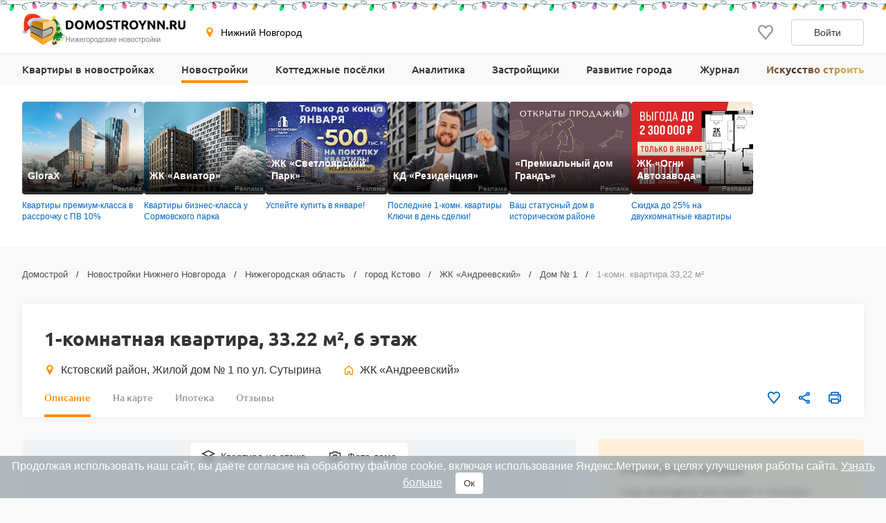

--- FILE ---
content_type: text/html; charset=UTF-8
request_url: https://www.domostroynn.ru/novostroyki/zhk-andreevskiy/dom-1/1-komnatnaya-kvartira-id1401250
body_size: 31526
content:

<!DOCTYPE html>
<html lang="ru">
<head>
    <meta charset="utf-8">
    <meta http-equiv="x-ua-compatible" content="ie=edge">
    <meta name="format-detection" content="telephone=no">
    <meta name="viewport"
          content="width=device-width, initial-scale=1, maximum-scale=2, minimum-scale=1, shrink-to-fit=no, user-scalable=1">
    <meta name="csrf-param" content="_csrf">
<meta name="csrf-token" content="9Y6vtoUfZD93VCmnP47PW3BjBPm6AcqTTr9Wf5T-_Ni558Tns1sjaU47EcJ9-rtoHiFii9dHrdh79CY3zruerw==">
    <title>Планировка однокомнатной квартиры №145 в доме № 1 ЖК «Андреевский» в Кстово Нижегородской области — 6 этаж, 2 подъезд, площадь 33,22 м², кухня 8,53 м², потолок 2,7 м</title>
    <link rel="shortcut icon" href="/favicon.ico">
    <link rel="apple-touch-icon" sizes="180x180" href="/apple-touch-icon.png">
    <link rel="manifest" href="/images/favicons/site.webmanifest">
    <link rel="mask-icon" href="/images/favicons/safari-pinned-tab.svg" color="#ff9900">
    <meta name="robots" content="max-image-preview:large">
    <meta name="msapplication-TileColor" content="#9f00a7">
    <meta name="theme-color" content="#ffffff">



    <script>    window.addEventListener('error', function (event) {        if (!event.isTrusted) {            return;        }        var data = new FormData();        data.append('url', window.location);        data.append('message', event.message);        data.append('type', event.type);        var filename = event.filename;        var line = event.lineno;        var col = event.colno;        if (event.error && event.error.stack) {            data.append('stack', event.error.stack);            /*var match = event.error.stack.match(new RegExp('(https://[^:]+):([0-9]+):([0-9]+)'));            if (match) {                filename = match[1];                line = parseInt(match[2]);                col = parseInt(match[3]);            }*/        }        data.append('filename', filename);        data.append('line', line);        data.append('col', col);        if (event.explicitOriginalTarget            && (event.explicitOriginalTarget !== window)        ) {            var element = event.explicitOriginalTarget;            data.append('element', JSON.stringify({'tag': element.tagName, 'id': element.id, 'className': element.className}));        }        if ('sendBeacon' in navigator) {            navigator.sendBeacon("/js-error", data);        } else {            var request = new XMLHttpRequest();            request.open("POST", "/js-error");            request.send(data);        }                event.stopImmediatePropagation();    });</script>

    <script>
        window.appConfig = {
            regionFolder: ''
        };
    </script>

            <!--  Zen NN, Top.Mail.Ru - NN  -->
        <meta name="zen-verification" content="a4zPBnAof7YytuLe5jEIjKoWXfeLWyw9iHLkqDYpRtSKUZN53XZ3yjeMLZ8sKS0k"/>
        <meta name="yandex-verification" content="d6096606066418e2" />
        <meta name="google-site-verification" content="4wLvQ4vqfn3iVnbUCL61okg9eaG6REA6e6UDyddPlTg" />
    
    
    
    
    

    <meta name="robots" content="noindex, nofollow">
<meta name="description" content="Планировка однокомнатной квартиры №145 в доме № 1 ЖК «Андреевский» в Кстово Нижегородской области. 6 этаж, 2 подъезд, площадь 33,22 м², кухня 8,53 м², потолок 2,7 м. Фото новостройки от 01.12.2025, cрок сдачи дома 1 квартал 2026.">
<meta name="keywords" content="однокомнатная квартира №145 в доме № 1 жк «андреевский», планировка 1 комнатной квартиры №145 в доме № 1 жк «андреевский» в кстово нижегородской области">
<meta property="og:url" content="https://www.domostroynn.ru/novostroyki/zhk-andreevskiy/dom-1/1-komnatnaya-kvartira-id1401250">
<meta property="og:site_name" content="Domostroyrf.ru">
<meta property="og:type" content="product">
<meta property="og:title" content="1-комнатная квартира, 33.22 м², 6 этаж">
<meta property="og:description" content="Планировка однокомнатной квартиры №145 в доме № 1 ЖК «Андреевский» в Кстово Нижегородской области. 6 этаж, 2 подъезд, площадь 33,22 м², кухня 8,53 м², потолок 2,7 м. Фото новостройки от 01.12.2025, cрок сдачи дома 1 квартал 2026.">
<script type="application/ld+json">{"@context":"https://schema.org","@graph":[{"@type":"BreadcrumbList","itemListElement":[{"@type":"ListItem","position":1,"item":"https://www.domostroynn.ru/","name":"Домострой"},{"@type":"ListItem","position":2,"item":"https://www.domostroynn.ru/novostroyki","name":"Новостройки Нижнего Новгорода"},{"@type":"ListItem","position":3,"item":"https://www.domostroynn.ru/novostroyki/nizhegorodskaya-oblast","name":"Нижегородская область"},{"@type":"ListItem","position":4,"item":"https://www.domostroynn.ru/novostroyki/nizhegorodskaya-oblast/kstovo","name":"город Кстово"},{"@type":"ListItem","position":5,"item":"https://www.domostroynn.ru/novostroyki/zhk-andreevskiy","name":"ЖК «Андреевский»"},{"@type":"ListItem","position":6,"item":"https://www.domostroynn.ru/novostroyki/zhk-andreevskiy/dom-1","name":"Дом № 1"},{"@type":"ListItem","position":7,"name":"1-комн. квартира 33,22 м²"}]},{"@type":"Product","name":"Однокомнатная квартира №145, 2 подъезд, площадь 33,22 м²","description":"Планировка однокомнатной квартиры №145  в доме № 1 ЖК «Андреевский» в Кстово Нижегородской области. 6 этаж, 2 подъезд, площадь 33,22 м², кухня 8,53 м², потолок 2,7 м. Фото новостройки от 01.12.2025, cрок сдачи дома 1 квартал 2026.","sku":1401250,"image":"https://svg.cdnstroy.ru/12592/597809/zhk-andreevskiy-dom-n-1-planirovka-1-komnatnaya-kvartira-id597809.svg","brand":{"@type":"Brand","name":"ЖК «Андреевский»","url":"https://www.domostroynn.ru/novostroyki/zhk-andreevskiy"},"offers":{"@type":"Offer","price":3272170,"availability":"SoldOut","priceCurrency":"RUB","url":"https://www.domostroynn.ru/novostroyki/zhk-andreevskiy/dom-1/1-komnatnaya-kvartira-id1401250"}}]}</script>
<link href="https://www.domostroynn.ru/novostroyki/zhk-andreevskiy/dom-1/1-komnatnaya-kvartira-id1401250" rel="canonical">
<link href="/dist/css/image-viewer.css?v=1768483636" rel="stylesheet">
<link href="/assets/13de3208/slick.css?v=1748599222" rel="stylesheet">
<link href="/assets/13de3208/slick-theme.css?v=1748599222" rel="stylesheet">
<link href="/dist/css/autocomplete.css?v=1768483636" rel="stylesheet">
<link href="/dist/css/auth.css?v=1768483636" rel="stylesheet">
<link href="/dist/css/common.css?v=1768483636" rel="stylesheet">
<link href="/dist/css/comments.css?v=1768483636" rel="stylesheet">
<link href="/dist/css/realty.css?v=1768483636" rel="stylesheet">
<link href="/dist/css/collapse.css?v=1768483636" rel="stylesheet">
<link href="/dist/css/apartment.css?v=1768483636" rel="stylesheet">
<link href="/dist/css/floor-plans.css?v=1768483636" rel="stylesheet">
<link href="/dist/css/leaflet.css?v=1768483636" rel="stylesheet">
<link href="/dist/css/zoomSlider.css?v=1768483636" rel="stylesheet">
<link href="/dist/css/map.css?v=1768483636" rel="stylesheet">
<link href="/dist/css/mortgage.css?v=1768483636" rel="stylesheet">
<style>#cookie-consent{
                    display: none; 
                    backdrop-filter: blur(5px);
                    position: fixed; 
                    bottom: 0; 
                    left: 0; 
                    right: 0; 
                    background: #939fa4b3; 
                    color: #fff; 
                    padding: 6px; 
                    z-index: 9999; 
                    text-align: center;
                }
                
                #cookie-accept{
                            margin-left: 15px; 
                            background: #fff; 
                            color: #333; 
                            border: none; 
                            padding: 8px 12px; 
                            border-radius: 4px;
                            cursor: pointer;
                }
                
                 @media only screen and (max-width: 767px) {
                  #cookie-consent{  font-size:11px;}
                  #cookie-accept{  font-size:11px;padding: 3px 14px; }
                }
       
        </style>
<script src="https://ajax.googleapis.com/ajax/libs/jquery/2.1.1/jquery.min.js"></script>
<script src="https://cdnjs.cloudflare.com/ajax/libs/jquery.inputmask/3.3.4/jquery.inputmask.bundle.min.js"></script>
<script>var inputmask_977abdaa = {"mask":["+7 (###) ###-##-##","8 (###) ###-##-##"]};</script></head>
<body>

    <div style="display: none"><svg xmlns="http://www.w3.org/2000/svg" style="display: none; position:absolute; width: 0; height: 0;"><defs><defs><clipPath id="a"><path fill="#fff" d="M0 0h20v20H0z"/></clipPath><clipPath id="a"><path fill="#fff" d="M0 0h12v16H0z"/></clipPath><clipPath id="a"><path fill="#fff" transform="translate(30 30)" d="M0 0h72v72H0z"/></clipPath><clipPath id="a"><path fill="#fff" d="M0 0h88v88H0z"/></clipPath><clipPath id="a"><path fill="#fff" transform="translate(20 22)" d="M0 0h70v75H0z"/></clipPath><clipPath id="a"><path fill="#fff" d="M0 0h16v16H0z"/></clipPath><clipPath id="a"><path fill="#fff" transform="translate(0 .5)" d="M0 0h14v15H0z"/></clipPath><clipPath id="a"><path fill="#fff" d="M0 0h100v29H0z"/></clipPath><clipPath id="a"><path fill="#fff" d="M0 0h32v32H0z"/></clipPath><clipPath id="a"><path fill="#fff" d="M0 0h24v24H0z"/></clipPath><clipPath id="a"><path fill="#fff" d="M0 0h24v24H0z"/></clipPath></defs></defs><symbol id="svg-icon-mail" viewBox="0 0 21 20"><path fill-rule="evenodd" clip-rule="evenodd" d="M18.833 3.75H2.167a.417.417 0 0 0-.417.417v11.666c0 .23.187.417.417.417h16.666c.23 0 .417-.186.417-.417V4.167a.417.417 0 0 0-.417-.417zM2.167 2.5C1.247 2.5.5 3.246.5 4.167v11.666c0 .92.746 1.667 1.667 1.667h16.666c.92 0 1.667-.746 1.667-1.667V4.167c0-.92-.746-1.667-1.667-1.667H2.167z"/><path fill-rule="evenodd" clip-rule="evenodd" d="M8.959 11.11L.913 3.796l.84-.925L9.8 10.185a1.042 1.042 0 0 0 1.402 0l8.045-7.314.841.925-8.045 7.314a2.292 2.292 0 0 1-3.083 0z"/></symbol><symbol id="svg-icon-phone2" viewBox="0 0 16 16"><path d="M14.667 11.28v2a1.332 1.332 0 0 1-1.453 1.333 13.193 13.193 0 0 1-5.754-2.047 13 13 0 0 1-4-4 13.193 13.193 0 0 1-2.046-5.78A1.333 1.333 0 0 1 2.74 1.333h2A1.333 1.333 0 0 1 6.074 2.48a8.56 8.56 0 0 0 .466 1.873 1.333 1.333 0 0 1-.3 1.407l-.846.846a10.667 10.667 0 0 0 4 4l.846-.846a1.333 1.333 0 0 1 1.407-.3 8.56 8.56 0 0 0 1.873.466 1.333 1.333 0 0 1 1.147 1.354z"/></symbol><symbol id="svg-icon-geo" viewBox="0 0 16 16"><path d="M7.973.51a4.83 4.83 0 0 0-4.83 4.831c0 2.667 4.83 9.658 4.83 9.658s4.83-6.99 4.83-9.658a4.83 4.83 0 0 0-4.83-4.83zm0 7.118a2.541 2.541 0 1 1-.001-5.082 2.541 2.541 0 0 1 .001 5.082z"/></symbol><symbol id="svg-icon-house" viewBox="0 0 20 20"><path fill-rule="evenodd" clip-rule="evenodd" d="M8.902 2.353a1.667 1.667 0 0 1 2.196 0l5.833 5.104c.361.317.569.774.569 1.255v7.955c0 .92-.746 1.667-1.667 1.667H12.5c-.92 0-1.667-.747-1.667-1.667v-3.333H9.167v3.333c0 .92-.747 1.667-1.667 1.667H4.167c-.92 0-1.667-.747-1.667-1.667V8.712c0-.48.207-.938.57-1.255l5.832-5.104zM10 3.608L4.167 8.712v7.955H7.5v-3.333c0-.92.746-1.667 1.667-1.667h1.666c.92 0 1.667.746 1.667 1.667v3.333h3.333V8.712L10 3.608z"/></symbol><symbol id="svg-icon-like" viewBox="0 0 20 20"><g clip-path="url(#a)"><path d="M9.273 3.03l.732.788.733-.786.001-.002.004-.003.013-.015.048-.052.157-.167.02-.023.306-.328c.866-.932 1.995-1.427 3.184-1.427 1.191 0 2.315.491 3.18 1.423C18.52 3.37 19.005 4.62 19 5.97v.003c0 1.331-.505 2.57-1.374 3.553-.979 1.109-2.778 3.246-4.452 5.235l-.501.596a488.997 488.997 0 0 1-2.678 3.16l-.308-.361c-.621-.729-1.46-1.727-2.363-2.806l-.434-.517-.004-.005c-1.688-2.014-3.516-4.195-4.508-5.32C1.508 8.523 1 7.289 1 5.96v-.002c-.003-1.348.484-2.598 1.353-3.534C3.215 1.496 4.343 1 5.529 1c1.188 0 2.322.5 3.19 1.433v.002l.33.353.158.17.049.053.013.015.004.003z"/></g></symbol><symbol id="svg-icon-share" viewBox="0 0 20 20"><path d="M6.841 11.432l-.64-.365-.539.505c-.396.37-.915.595-1.486.595A2.175 2.175 0 0 1 2 10c0-1.19.974-2.166 2.176-2.167a2.163 2.163 0 0 1 1.482.592l.539.51.644-.367 6.343-3.613.589-.335-.093-.67-.011-.084a1.445 1.445 0 0 1-.022-.2c0-1.19.975-2.166 2.176-2.166C17.026 1.5 18 2.476 18 3.667c0 1.19-.974 2.166-2.177 2.166-.57 0-1.09-.224-1.485-.595l-.538-.504-.64.365-6.344 3.613-.588.335.092.67.012.084c.015.114.02.153.02.199 0 .046-.005.085-.02.2a59.84 59.84 0 0 0-.012.083l-.092.67.588.335 6.343 3.613.64.365.539-.504c.396-.371.915-.595 1.486-.595 1.202 0 2.176.976 2.176 2.166 0 1.191-.974 2.167-2.177 2.167a2.175 2.175 0 0 1-2.176-2.167c0-.046.006-.086.022-.203l.01-.077.094-.671-.588-.335-6.344-3.615z"/></symbol><symbol id="svg-icon-vk" viewBox="0 0 32 32"><path d="M16 .64C7.518.64.64 7.517.64 16S7.518 31.36 16 31.36c8.484 0 15.36-6.877 15.36-15.36S24.485.64 16 .64zm5.908 17.33s1.358 1.34 1.693 1.963c.01.013.014.026.017.032.136.229.168.406.101.54-.112.22-.496.329-.627.338h-2.4c-.167 0-.515-.043-.938-.334-.325-.227-.645-.6-.957-.963-.465-.541-.868-1.008-1.275-1.008a.488.488 0 0 0-.152.024c-.307.099-.7.537-.7 1.705 0 .365-.289.575-.492.575H15.08c-.374 0-2.325-.131-4.053-1.954-2.115-2.232-4.019-6.709-4.035-6.75-.12-.29.128-.445.398-.445h2.424c.324 0 .43.197.503.371.086.203.403 1.011.923 1.92.843 1.482 1.36 2.083 1.774 2.083.078 0 .154-.02.223-.057.54-.301.44-2.23.416-2.63 0-.074-.002-.862-.279-1.24-.198-.273-.536-.377-.74-.415a.881.881 0 0 1 .318-.27c.371-.186 1.04-.213 1.704-.213h.37c.72.01.905.056 1.166.121.528.127.54.468.493 1.634-.015.331-.029.706-.029 1.147 0 .096-.005.198-.005.307-.016.594-.035 1.268.384 1.544a.345.345 0 0 0 .183.053c.145 0 .584 0 1.77-2.037a15.54 15.54 0 0 0 .953-2.038c.024-.042.094-.17.177-.22a.426.426 0 0 1 .199-.046h2.85c.31 0 .523.047.563.167.07.19-.013.77-1.314 2.532l-.58.767c-1.18 1.545-1.18 1.624.073 2.797z" fill="#2787F5"/><path d="M21.908 17.97s1.358 1.34 1.693 1.963c.01.013.014.026.017.032.136.229.168.406.101.54-.112.22-.496.329-.627.338h-2.4c-.167 0-.515-.043-.938-.334-.324-.227-.643-.599-.955-.961l-.002-.002c-.465-.541-.868-1.008-1.275-1.008a.488.488 0 0 0-.152.024c-.307.099-.7.537-.7 1.705 0 .365-.289.575-.492.575H15.08c-.374 0-2.325-.131-4.053-1.954-2.115-2.232-4.019-6.709-4.035-6.75-.12-.29.128-.445.398-.445h2.424c.324 0 .43.197.503.371.086.203.403 1.011.923 1.92.843 1.482 1.36 2.083 1.774 2.083.078 0 .154-.02.223-.057.54-.301.44-2.23.416-2.63 0-.074-.002-.862-.279-1.24-.198-.273-.536-.377-.74-.415a.881.881 0 0 1 .318-.27c.371-.186 1.04-.213 1.704-.213h.37c.72.01.905.056 1.166.121.528.127.54.468.493 1.634-.015.331-.029.706-.029 1.147 0 .096-.005.198-.005.307v.005c-.016.592-.034 1.263.384 1.54a.345.345 0 0 0 .183.052c.145 0 .584 0 1.77-2.037a15.54 15.54 0 0 0 .953-2.038c.024-.042.094-.17.177-.22a.426.426 0 0 1 .199-.046h2.85c.31 0 .523.047.563.167.07.19-.013.77-1.314 2.532l-.58.767c-1.18 1.545-1.18 1.624.073 2.797z" fill="#fff"/></symbol><symbol id="svg-icon-telegram" viewBox="0 0 32 32"><path d="M16 32c8.837 0 16-7.163 16-16S24.837 0 16 0 0 7.163 0 16s7.163 16 16 16z" fill="#7AA5DA"/><path d="M23.983 8.345a.862.862 0 0 1 1.157.979l-2.86 13.674a.9.9 0 0 1-1.416.542l-4.318-3.17-2.201 2.247a.732.732 0 0 1-1.22-.291l-1.588-5.042-4.257-1.257c-.56-.165-.591-.943-.05-1.155l16.753-6.527zm-2.1 3.034c.186-.165-.03-.456-.242-.325l-9.188 5.699a.418.418 0 0 0-.18.48l1.254 5.502c.025.084.145.072.156-.015l.28-4.194a.415.415 0 0 1 .138-.267l7.782-6.88z" fill="#fff"/><path d="M21.641 11.055c.211-.132.428.16.242.324l-7.782 6.88a.415.415 0 0 0-.138.268l-.28 4.193c-.01.087-.131.1-.156.015l-1.253-5.502a.417.417 0 0 1 .179-.48l9.188-5.698z" fill="#9EC2E5"/><path d="M13.572 22.792a.719.719 0 0 1-.447-.466l-1.588-5.041-4.257-1.258c-.56-.165-.591-.943-.05-1.155l16.753-6.527a.859.859 0 0 1 .904.178L13.522 17.8v.406l-.063-.045.063 2.558v2.05a.402.402 0 0 0 .05.02v.002z" fill="#fff"/><path d="M14.287 22.67a.753.753 0 0 0 0 0z" fill="#DADDE0"/><path d="M14.228 22.715h-.001z" fill="#DADDE0"/><path d="M14.1 22.784z" fill="#DADDE0"/><path d="M13.748 22.832z" fill="#DADDE0"/><path d="M13.825 22.837z" fill="#fff"/><path d="M13.749 22.832a.427.427 0 0 1 0 0z" fill="#fff"/><path d="M13.749 22.832a.415.415 0 0 1-.052-.006l-.021-.004a.781.781 0 0 0 .073.01z" fill="#DADDE0"/><path d="M13.595 22.799l.07.02-.028-.006-.012-.004a.169.169 0 0 1-.03-.01z" fill="#DADDE0"/><path d="M13.638 22.814l.029.006a.138.138 0 0 1-.03-.006z" fill="#fff"/><path d="M13.595 22.8a.16.16 0 0 0 .03.009.276.276 0 0 1-.048-.015l.018.005z" fill="#fff"/><path d="M13.595 22.799l-.018-.006h-.005v-.003l.023.009z" fill="#DADDE0"/><path d="M13.521 20.72l.051 2.07a.4.4 0 0 1-.05-.019V20.72z" fill="#D1D1D1"/><path d="M13.521 18.207v2.512l-.062-2.557.063.045z" fill="#DADDE0"/><path d="M21.883 11.38L14.1 18.26a.415.415 0 0 0-.138.267l-.28 4.194c-.01.087-.13.099-.156.015l-1.253-5.503a.417.417 0 0 1 .179-.48l9.188-5.698c.212-.131.428.16.242.324z" fill="#ADBCC9"/></symbol><symbol id="svg-icon-link" viewBox="0 0 24 24"><path d="M7.072 9.813l-2.058 2.058a4.5 4.5 0 0 0 6.365 6.364l2.742-2.743a4.499 4.499 0 0 0-1.242-7.242l-.88.879c-.088.09-.166.19-.23.299a3 3 0 0 1 1.291 5.005l-2.74 2.742a3.002 3.002 0 1 1-4.245-4.245l1.19-1.188a6.027 6.027 0 0 1-.193-1.93v.001z" fill="gray"/><path d="M9.88 7.008a4.5 4.5 0 0 0 1.241 7.242l1.163-1.164a3 3 0 0 1-1.344-5.02l2.74-2.741a3.002 3.002 0 1 1 4.245 4.245l-1.19 1.188c.169.63.233 1.282.193 1.93l2.058-2.058a4.5 4.5 0 0 0-6.365-6.364L9.88 7.008z" fill="gray"/></symbol><symbol id="svg-icon-print" viewBox="0 0 20 20"><path d="M15.914 5.5V2a.5.5 0 0 0-.5-.5H5.1a.5.5 0 0 0-.5.5v3.5m11.314 0H4.6m11.314 0H18.5a.5.5 0 0 1 .5.5v9a.5.5 0 0 1-.5.5h-2.586M4.6 5.5H1.5A.5.5 0 0 0 1 6v9a.5.5 0 0 0 .5.5h3.1m11.314 0V18a.5.5 0 0 1-.5.5H5.1a.5.5 0 0 1-.5-.5v-2.5m11.314 0v-3a.5.5 0 0 0-.5-.5H5.1a.5.5 0 0 0-.5.5v3m9.257-7h3.086"/></symbol><symbol id="svg-icon-house-on-palm" viewBox="0 0 24 24"><circle cx="12" cy="12" r="12" fill="#FF8E01"/><path d="M9.062 20a1.223 1.223 0 0 1 1.222-1.222h2.247a1.577 1.577 0 0 0 .81-.223l5.425-3.216a.864.864 0 0 0 .284-1.213l-.01-.015a.9.9 0 0 0-.06-.081l-.02-.022a.858.858 0 0 0-.051-.054l-.02-.018a.847.847 0 0 0-.074-.06l-.012-.008a.882.882 0 0 0-.164-.088l-.02-.009a.894.894 0 0 0-.09-.028l-.02-.005a.852.852 0 0 0-.183-.022h-.017c-.03 0-.06.001-.091.005l-.024.003a.81.81 0 0 0-.162.04.87.87 0 0 0-.115.048L14.543 15.6l-.1.053-1.031.546c-.39.2-.82.305-1.258.305h-1.963a.29.29 0 0 1-.29-.312.303.303 0 0 1 .213-.258l2.34-.78a.771.771 0 0 0 .523-.811c-.04-.398-.394-.692-.795-.692-.498 0-.995.048-1.484.144l-4.437.868a1.79 1.79 0 0 0-1.45 1.761V20h4.251zm8.028-9.656h-.63v2.875l-2.273 1.205a1.985 1.985 0 0 0-2.004-1.978c-.575 0-1.152.056-1.716.166l-2.954.578v-2.846h-.785a.603.603 0 0 1-.423-1.033l5.224-5.138a.603.603 0 0 1 .849.003l5.138 5.139a.603.603 0 0 1-.426 1.029z" fill="#fff"/></symbol><symbol id="svg-icon-floor" viewBox="0 0 20 20"><path d="M10 1.667L1.667 5.833 10 10l8.334-4.167L10 1.667z"/><path d="M1.667 14.167L10 18.333l8.334-4.166"/><path d="M1.667 10L10 14.167 18.334 10"/></symbol><symbol id="svg-icon-photocamera" viewBox="0 0 20 20"><path d="M11.767 4.167l1.525 1.666h3.375v10H3.333v-10h3.375l1.525-1.666h3.534zM12.5 2.5h-5L5.975 4.167H3.333c-.916 0-1.666.75-1.666 1.666v10c0 .917.75 1.667 1.666 1.667h13.334c.916 0 1.666-.75 1.666-1.667v-10c0-.916-.75-1.666-1.666-1.666h-2.642L12.5 2.5zM10 8.333c1.375 0 2.5 1.125 2.5 2.5s-1.125 2.5-2.5 2.5a2.507 2.507 0 0 1-2.5-2.5c0-1.375 1.125-2.5 2.5-2.5zm0-1.666a4.168 4.168 0 0 0-4.167 4.166C5.833 13.133 7.7 15 10 15s4.167-1.867 4.167-4.167S12.3 6.667 10 6.667z"/></symbol><symbol id="svg-icon-scale-plus" viewBox="0 0 24 24"><path d="M16.313 11.25H12.75V7.687a.188.188 0 0 0-.188-.187h-1.124a.188.188 0 0 0-.188.188v3.562H7.687a.188.188 0 0 0-.187.188v1.124c0 .104.084.188.188.188h3.562v3.563c0 .103.084.187.188.187h1.124a.188.188 0 0 0 .188-.188V12.75h3.563a.188.188 0 0 0 .187-.188v-1.124a.188.188 0 0 0-.188-.188z" fill="#BDBDBD"/><path d="M12 1.5C6.202 1.5 1.5 6.202 1.5 12S6.202 22.5 12 22.5 22.5 17.798 22.5 12 17.798 1.5 12 1.5zm0 19.219A8.72 8.72 0 0 1 3.281 12 8.72 8.72 0 0 1 12 3.281 8.72 8.72 0 0 1 20.719 12 8.72 8.72 0 0 1 12 20.719z" fill="#BDBDBD"/></symbol><symbol id="svg-icon-scale-minus" viewBox="0 0 24 24"><path d="M16.313 11.25H7.688a.188.188 0 0 0-.188.188v1.124c0 .104.084.188.188.188h8.625a.188.188 0 0 0 .187-.188v-1.124a.188.188 0 0 0-.188-.188z" fill="#BDBDBD"/><path d="M12 1.5C6.202 1.5 1.5 6.202 1.5 12S6.202 22.5 12 22.5 22.5 17.798 22.5 12 17.798 1.5 12 1.5zm0 19.219A8.72 8.72 0 0 1 3.281 12 8.72 8.72 0 0 1 12 3.281 8.72 8.72 0 0 1 20.719 12 8.72 8.72 0 0 1 12 20.719z" fill="#BDBDBD"/></symbol><symbol id="svg-icon-arrow" viewBox="0 0 10 18"><path fill-rule="evenodd" clip-rule="evenodd" d="M7.78.392a1.23 1.23 0 0 1 1.833.036c.503.556.517 1.453.033 2.028L3.732 9l5.914 6.544c.484.575.47 1.472-.033 2.028a1.23 1.23 0 0 1-1.833.036L0 9l1.866-2.064L7.78.392z"/></symbol><symbol id="svg-icon-plus" viewBox="0 0 24 24"><path fill-rule="evenodd" clip-rule="evenodd" d="M8.25 5h7.5C17.407 5 19 6.343 19 8v7.75c0 1.657-1.593 3.25-3.25 3.25h-7.5C6.593 19 5 17.407 5 15.75v-7.5C5 6.593 6.593 5 8.25 5zM7 13a1 1 0 0 0 1 1h2v2a1 1 0 0 0 1 1h2a1 1 0 0 0 1-1v-2h2a1 1 0 0 0 1-1v-2a1 1 0 0 0-1-1h-2V8a1 1 0 0 0-1-1h-2a1 1 0 0 0-1 1v2H8a1 1 0 0 0-1 1v2z"/></symbol><symbol id="svg-icon-people" viewBox="0 0 24 24"><path fill-rule="evenodd" clip-rule="evenodd" d="M17.718 14.42v5.702h-1.566v-1.764c-.003-.576.007-1.154-.007-1.73l-.158.004v3.484h-1.6v-.396c0-1.938-.005-3.876.007-5.814.001-.278-.075-.376-.362-.387a22.851 22.851 0 0 1-1.642-.136c-.354-.038-.61-.235-.771-.558a8.445 8.445 0 0 0-.712-1.222v8.447H9.01v-5.025c0-.093.006-.186-.012-.274-.008-.041-.07-.098-.106-.098-.039 0-.105.054-.112.093-.018.1-.015.206-.015.308v4.996H6.88V11.6l-.072-.016c-.228.441-.446.89-.689 1.323-.3.538-.936.64-1.364.234a.806.806 0 0 1-.167-.95c.55-1.105 1.113-2.205 1.69-3.298.158-.297.445-.46.795-.46 1.215-.003 2.43-.006 3.647.001.407.003.68.23.862.582.466.906.943 1.806 1.393 2.72.11.223.24.283.474.281 1.307-.01 2.614.004 3.922-.009.429-.004.71.155.901.543.347.709.722 1.404 1.08 2.108.21.416.132.78-.195.96-.334.182-.716.027-.93-.378-.147-.278-.29-.558-.434-.837l-.074.015v.001zM8.915 7.337a1.774 1.774 0 0 1-1.766-1.77c.003-.969.803-1.751 1.788-1.748a1.775 1.775 0 0 1 1.767 1.77c-.005.964-.81 1.751-1.79 1.748z"/><path fill-rule="evenodd" clip-rule="evenodd" d="M15.9 11.198c-.72-.002-1.319-.597-1.314-1.307.005-.702.624-1.313 1.328-1.31.712.005 1.31.61 1.307 1.322a1.295 1.295 0 0 1-1.32 1.295z"/></symbol><symbol id="svg-icon-horse" viewBox="0 0 24 24"><path fill-rule="evenodd" clip-rule="evenodd" d="M16.567 16.992c-.53-.733-1.097-1.332-1.777-1.821-1.708-1.228-3.555-1.652-5.582-.852-1.277.504-2.228 1.395-3.03 2.552 3.468.827 6.89.842 10.39.12zM3 16.882l.849-1.033.877.486c.44-.996.834-1.975 1.298-2.92.465-.946 1.06-1.817 1.858-2.563-.468-.003-1.026.297-1.847.982L4.94 10.711c1.102-.877 2.276-1.379 3.708-.975.233.066.34.149.333.421-.022 1.033.8 1.92 1.965 2.163 1.277.267 2.595-.495 2.903-1.695a1.88 1.88 0 0 0-.194-1.46c-.084-.142-.048-.222.043-.358.248-.367.463-.757.67-1.149.115-.217.187-.457.277-.687.405-1.03 1.223-1.497 2.299-1.614.22-.024.443-.032.656-.047.021.022.043.036.045.052.114.71.436 1.303.86 1.9.725 1.023.858 2.19.476 3.397-.07.225-.194.325-.413.263-.276-.078-.562-.157-.808-.295-.282-.16-.529-.399-.882-.231-.373.177-.518.512-.563.89-.077.652.07 1.274.281 1.887.382 1.11.921 2.143 1.573 3.121.027.04.061.075.117.143l1.092-.583.84 1.025c-.74.554-1.561.898-2.42 1.164-1.277.396-2.59.6-3.921.717-1.755.159-3.52.135-5.27-.07-1.617-.194-3.208-.508-4.68-1.238a8.877 8.877 0 0 1-.578-.325c-.11-.068-.213-.149-.349-.245z"/><path fill-rule="evenodd" clip-rule="evenodd" d="M9.602 9.816c1.143-.259 2.36.015 3.438-.513.432.563.395 1.225-.082 1.813-.518.64-1.504.864-2.306.527-.79-.332-1.176-.986-1.05-1.827z"/></symbol><symbol id="svg-icon-basket" viewBox="0 0 24 24"><path fill-rule="evenodd" clip-rule="evenodd" d="M4.462 9.885A1 1 0 0 1 5.25 9.5h13.5a1 1 0 0 1 .97 1.242l-2.25 9a1 1 0 0 1-.97.758h-9a1 1 0 0 1-.97-.758l-2.25-9a1 1 0 0 1 .182-.857zM6.53 11.5l1.75 7h7.438l1.75-7H6.531z"/><path fill-rule="evenodd" clip-rule="evenodd" d="M5.981 12.545H18.06v2H5.981v-2zM17.31 17.5H6.731v-2H17.31v2z"/><path fill-rule="evenodd" clip-rule="evenodd" d="M9.992 4.152a1 1 0 0 1 .384 1.361L7.335 10.95a1 1 0 0 1-1.745-.976L8.63 4.537a1 1 0 0 1 1.361-.385zm3.48 0a1 1 0 0 1 1.362.385l3.043 5.436a1 1 0 0 1-1.746.976l-3.043-5.436a1 1 0 0 1 .385-1.36z"/></symbol><symbol id="svg-icon-basket-map" viewBox="0 0 32 32"><g fill="none" fill-rule="evenodd"><circle cx="16" cy="16" r="16" fill="#FF6C00"/><path stroke="#FFF" stroke-linecap="round" stroke-linejoin="round" stroke-width="2" d="M7 14h18l-3 12H10z"/><path stroke="#FFF" stroke-width="2" d="M7.975 18.06h16.104M8.975 22h14.104"/><path d="M8.615 13.948L12.672 6.7m10 7.248L18.615 6.7" stroke="#FFF" stroke-linecap="round" stroke-linejoin="round" stroke-width="2"/></g></symbol><symbol id="svg-icon-horse-map" viewBox="0 0 32 32"><g fill="none" fill-rule="evenodd"><circle cx="16" cy="16" r="16" fill="#964700"/><g fill="#FFF"><path d="M22.09 22.656c-.707-.977-1.463-1.776-2.37-2.428-2.277-1.637-4.74-2.202-7.443-1.136-1.703.672-2.97 1.86-4.04 3.403 4.625 1.102 9.186 1.123 13.853.161M4 22.51l1.132-1.378 1.17.648c.585-1.328 1.111-2.633 1.73-3.894.62-1.261 1.414-2.422 2.477-3.417-.624-.003-1.367.396-2.463 1.31l-1.459-1.497c1.469-1.17 3.034-1.839 4.944-1.3.31.088.452.198.444.561-.03 1.377 1.067 2.559 2.62 2.884 1.703.356 3.459-.66 3.87-2.26.172-.673.1-1.335-.258-1.946-.112-.19-.065-.297.057-.478.331-.49.618-1.01.894-1.532.153-.29.248-.61.368-.916.54-1.373 1.632-1.996 3.066-2.152.294-.032.59-.043.875-.063.028.03.057.048.06.069.151.946.581 1.738 1.147 2.535.966 1.363 1.143 2.918.634 4.528-.094.3-.258.434-.55.351-.369-.104-.75-.209-1.078-.394-.376-.212-.705-.531-1.176-.308-.497.236-.69.683-.75 1.187-.103.869.092 1.699.374 2.516.509 1.48 1.228 2.857 2.098 4.162.036.053.081.1.156.19l1.455-.777 1.121 1.366c-.988.739-2.082 1.198-3.228 1.553-1.702.527-3.453.8-5.228.956a34.05 34.05 0 0 1-7.026-.094c-2.156-.258-4.278-.677-6.24-1.65-.264-.132-.517-.283-.77-.434-.148-.09-.284-.198-.466-.326"/><path d="M12.803 13.088c1.525-.345 3.147.02 4.585-.684.575.751.526 1.633-.11 2.418-.69.852-2.005 1.152-3.075.702-1.054-.442-1.568-1.314-1.4-2.436"/></g></g></symbol><symbol id="svg-icon-people-map" viewBox="0 0 32 32"><g fill="none" fill-rule="evenodd"><circle cx="16" cy="16" r="16" fill="#964700"/><g fill="#FFF"><path d="M23.624 19.227v7.602h-2.089c0-.777.002-1.564 0-2.352-.003-.768.01-1.538-.009-2.306l-.211.005v4.645h-2.134v-.527c0-2.584-.006-5.168.01-7.752.002-.371-.1-.502-.482-.516a30.394 30.394 0 0 1-2.19-.182c-.472-.051-.813-.313-1.028-.744-.276-.553-.565-1.1-.949-1.629v11.262h-2.528v-6.7c0-.123.008-.248-.016-.365-.01-.055-.092-.13-.141-.13-.052 0-.14.072-.15.124-.024.134-.019.274-.019.41v6.661H9.171V15.467l-.095-.022c-.305.589-.595 1.186-.919 1.764-.4.718-1.248.854-1.819.313a1.074 1.074 0 0 1-.223-1.267c.734-1.474 1.484-2.94 2.254-4.397.21-.397.593-.613 1.06-.614 1.62-.004 3.241-.008 4.862.002.543.003.908.306 1.15.776.621 1.207 1.257 2.407 1.857 3.625.147.298.32.379.632.376 1.743-.013 3.486.005 5.229-.012.572-.006.948.206 1.202.724.462.945.962 1.872 1.44 2.81.281.555.176 1.04-.26 1.28-.445.243-.955.037-1.24-.504-.196-.37-.386-.743-.579-1.115l-.099.02M11.886 9.783a2.365 2.365 0 0 1-2.355-2.36c.005-1.292 1.071-2.335 2.384-2.331 1.297.003 2.365 1.071 2.357 2.359-.007 1.286-1.081 2.336-2.386 2.332"/><path d="M21.199 14.931c-.962-.003-1.759-.796-1.753-1.743.007-.936.832-1.75 1.77-1.745.95.006 1.747.812 1.743 1.762-.005.971-.778 1.73-1.76 1.726"/></g></g></symbol><symbol id="svg-icon-plus-map" viewBox="0 0 32 32"><g fill="none" fill-rule="evenodd"><circle cx="16" cy="16" r="16" fill="#E40031"/><rect width="18" height="18" x="7" y="7" fill="#FFF" rx="4"/><path fill="#E40031" stroke="#E40031" stroke-linecap="round" stroke-linejoin="round" stroke-width="2" d="M15 11h2v10h-2z"/><path fill="#E40031" stroke="#E40031" stroke-linecap="round" stroke-linejoin="round" stroke-width="2" d="M21 15v2H11v-2z"/></g></symbol><symbol id="svg-icon-telephone" viewBox="0 0 19 18"><path class="st0" d="M16 11.3c-.7-.6-1.5-.6-2.2 0-.5.5-1 1-1.6 1.5-.1.1-.3.2-.4.1-.3-.2-.7-.3-1-.5-1.6-1-2.8-2.2-3.9-3.5-.6-.6-1-1.3-1.4-2.1-.1-.1-.1-.2 0-.4L7 4.9c.7-.7.7-1.5 0-2.2-.3-.3-.7-.6-1.1-1C5.4 1.3 5 .9 4.6.5c-.7-.6-1.5-.6-2.2 0C1.8 1 1.3 1.5.8 2c-.5.4-.7.9-.8 1.6-.1 1 .2 2 .6 3 .8 2 1.9 3.7 3.4 5.3 1.9 2.2 4.2 3.9 6.9 5.1 1.2.6 2.5 1 3.8 1.1.9 0 1.7-.2 2.4-.9.4-.5.9-.9 1.4-1.4.7-.7.7-1.5 0-2.1-.8-.9-1.7-1.7-2.5-2.4z"/></symbol><symbol id="svg-icon-phone" viewBox="0 0 120 120"><rect x="19" y="18" width="62" height="62" rx="4" fill="#FF8E01" fill-opacity=".2"/><g clip-path="url(#a)" fill-rule="evenodd" clip-rule="evenodd"><path d="M45.36 36.096c-.365.003-.719.13-1.003.36l-4.411 3.737a11.16 11.16 0 0 0-2.551 13.932c9.273 16.769 22.941 30.355 40.6 40.382 4.712 2.688 10.637 1.654 14.088-2.448l3.346-3.977a1.528 1.528 0 0 0 .346-1.26 1.489 1.489 0 0 0-.737-1.065l-11.011-6.548-6.769 3.228a2.952 2.952 0 0 1-2.805-.12c-10.291-6.047-18.56-14.335-24.605-24.619a2.97 2.97 0 0 1 .106-3.213l4.425-6.516-7.742-11.199a1.545 1.545 0 0 0-1.08-.66c-.046 0-.12-.017-.195-.017l-.002.003zM83.578 102c-3 0-5.947-.782-8.552-2.268-18.635-10.584-33.055-24.948-42.883-42.696-3.96-7.16-2.309-16.183 3.931-21.437l4.414-3.722a7.519 7.519 0 0 1 5.863-1.711 7.51 7.51 0 0 1 5.208 3.182l8.928 12.895c.703 1.02.72 2.371.015 3.408l-4.503 6.622a62.695 62.695 0 0 0 20.136 20.056l6.751-3.227a3.01 3.01 0 0 1 2.835.12l12.394 7.37a7.526 7.526 0 0 1 3.585 5.225 7.582 7.582 0 0 1-1.68 6.139l-3.346 3.98A17.107 17.107 0 0 1 83.575 102h.003z" fill="#FF8E01"/><path d="M99.749 66.089a2.248 2.248 0 0 1-2.249-2.251c0-16.17-13.159-29.333-29.318-29.333a2.249 2.249 0 0 1-2.249-2.254A2.246 2.246 0 0 1 68.182 30C86.832 30 102 45.178 102 63.84a2.25 2.25 0 0 1-2.251 2.251v-.002z" fill="#233E59"/><path d="M87.146 66.255a2.256 2.256 0 0 1-2.25-2.251 16.892 16.892 0 0 0-16.88-16.89 2.256 2.256 0 0 1-2.249-2.25 2.249 2.249 0 0 1 2.251-2.254c11.791 0 21.38 9.593 21.38 21.394a2.256 2.256 0 0 1-2.252 2.25z" fill="#233E59"/></g></symbol><symbol id="svg-icon-ok" viewBox="0 0 72 72"><path fill-rule="evenodd" clip-rule="evenodd" d="M36 69c18.225 0 33-14.775 33-33S54.225 3 36 3 3 17.775 3 36s14.775 33 33 33zm0 3c19.882 0 36-16.118 36-36S55.882 0 36 0 0 16.118 0 36s16.118 36 36 36z" fill="#FF8E01"/><path fill-rule="evenodd" clip-rule="evenodd" d="M56.517 21.372c.599.535.648 1.45.108 2.045L32.467 50.041a2.936 2.936 0 0 1-4.451-.128L18.32 37.892a1.44 1.44 0 0 1 .228-2.036c.63-.5 1.549-.398 2.053.226l8.62 10.689a1.468 1.468 0 0 0 2.226.064L54.454 21.48a1.469 1.469 0 0 1 2.063-.108z" fill="#FF8E01"/></symbol><symbol id="svg-icon-lock" viewBox="0 0 12 16"><g clip-path="url(#a)"><path d="M3.54 6.742c0 .07-.027.136-.077.185a.269.269 0 0 1-.187.077H2.107a.27.27 0 0 1-.188-.077.259.259 0 0 1-.078-.185v-2.53c-.012-.55.09-1.095.296-1.605.206-.511.514-.976.906-1.368.392-.392.86-.704 1.376-.917a4.279 4.279 0 0 1 3.26 0c.516.213.984.525 1.375.917.392.392.7.857.907 1.368a4.06 4.06 0 0 1 .296 1.605v2.53c0 .07-.028.136-.077.185a.269.269 0 0 1-.188.077H8.824a.27.27 0 0 1-.189-.077.259.259 0 0 1-.078-.185v-2.51a2.421 2.421 0 0 0-.168-.962 2.457 2.457 0 0 0-.536-.822 2.511 2.511 0 0 0-.82-.554 2.55 2.55 0 0 0-2.774.54c-.234.234-.419.512-.542.817a2.421 2.421 0 0 0-.177.961v2.53zM12 8.692v6.41a.882.882 0 0 1-.267.635.915.915 0 0 1-.647.263H.914a.928.928 0 0 1-.647-.263.895.895 0 0 1-.267-.635v-6.41c0-.238.096-.466.268-.635a.923.923 0 0 1 .646-.262h10.172c.243 0 .475.094.646.262a.888.888 0 0 1 .268.634zm-3.352 1.555l-.29-.286a.519.519 0 0 0-.566-.11.519.519 0 0 0-.168.11l-2.286 2.247a.215.215 0 0 1-.234.045.215.215 0 0 1-.069-.045l-.617-.593a.532.532 0 0 0-.58-.114.532.532 0 0 0-.172.114l-.273.268a.518.518 0 0 0 0 .737l1.422 1.394a.525.525 0 0 0 .733 0l3.1-3.049a.506.506 0 0 0 .152-.359.499.499 0 0 0-.152-.359z" fill="#06C"/></g></symbol><symbol id="svg-icon-user" viewBox="0 0 14 16"><g clip-path="url(#a)"><path d="M7 6.5a3 3 0 1 0 0-6 3 3 0 0 0 0 6zm6.232 9H.774c-.5 0-.774-.612-.774-1.14v-.641C0 10.489 1.879 7.5 4.927 7.5h4.152C12.127 7.5 14 10.49 14 13.719v.642c.002.528-.268 1.139-.768 1.139z" fill="#06C"/></g></symbol><symbol id="svg-icon-sale" viewBox="0 0 20 20"><path d="M8.888 19.26c-.209-.234-.445-.5-.625-.534-.291.012-.573.103-.817.262l.006-.004a2.37 2.37 0 0 1-.962.315l-.01.001h-.008a.796.796 0 0 1-.306-.06h.005c-.409-.17-.575-.642-.733-1.1a1.714 1.714 0 0 0-.38-.744.875.875 0 0 0-.463-.084h.003c-.122 0-.25.007-.378.015a6.913 6.913 0 0 1-.409.015 1.206 1.206 0 0 1-.883-.273v.001-.002.001a1.63 1.63 0 0 1-.253-1.3l-.002.011a1.713 1.713 0 0 0-.07-.85l.003.012a1.697 1.697 0 0 0-.731-.378l-.012-.002c-.458-.16-.933-.324-1.101-.734a1.625 1.625 0 0 1 .259-1.283c.15-.244.238-.522.254-.808v-.005c-.035-.18-.297-.414-.53-.621l-.003-.004C.377 10.784 0 10.448 0 10c0-.448.375-.783.738-1.108l.003-.003c.233-.208.498-.445.533-.625a1.718 1.718 0 0 0-.262-.817l.004.006A1.628 1.628 0 0 1 .762 6.16l-.002.01c.17-.408.643-.574 1.102-.732.287-.068.537-.2.743-.38.094-.274.116-.566.065-.85l.001.01a1.641 1.641 0 0 1 .259-1.296l-.004.006a1.208 1.208 0 0 1 .887-.27h-.005c.133 0 .27.007.408.014.129.008.257.015.379.015a.877.877 0 0 0 .46-.083c.18-.205.312-.455.377-.732l.003-.011v-.003c.16-.458.325-.93.733-1.099a.78.78 0 0 1 .3-.058h.01c.363.037.692.15.983.322l-.012-.006c.24.158.52.247.808.259h.003c.18-.035.414-.297.622-.53l.003-.003.003-.004C9.215.374 9.551 0 10 0c.449 0 .784.376 1.11.74v.002c.21.233.446.498.626.533.289-.013.57-.103.812-.26h-.002l.007-.003-.005.002c.294-.172.621-.278.96-.312l.01-.001h.008c.109 0 .212.022.306.06L13.826.76c.41.17.575.643.734 1.102.067.287.199.537.38.743.143.07.304.098.464.083H15.4c.122 0 .25-.008.379-.015.138-.007.276-.015.408-.015a1.21 1.21 0 0 1 .883.272l.002.002-.001-.001a1.636 1.636 0 0 1 .253 1.3l.001-.011c-.049.285-.024.578.071.85l-.003-.01c.204.18.455.312.731.376l.012.002.003.001c.457.16.93.325 1.099.733a1.636 1.636 0 0 1-.259 1.283c-.151.242-.24.518-.256.803v.005c.034.18.297.415.53.622l.003.003c.367.328.744.664.744 1.113 0 .449-.377.786-.742 1.112l-.003.003c-.233.207-.495.442-.53.622.018.302.113.58.263.818l-.005-.008a1.624 1.624 0 0 1 .255 1.292l.001-.01c-.169.41-.643.574-1.101.732-.276.064-.531.195-.744.38a1.686 1.686 0 0 0-.065.85l-.001-.01a1.642 1.642 0 0 1-.259 1.295l.004-.005a1.208 1.208 0 0 1-.886.271h.005c-.133 0-.27-.007-.408-.015a6.632 6.632 0 0 0-.379-.015.87.87 0 0 0-.46.084c-.184.21-.313.46-.377.731l-.002.012-.002.003c-.16.457-.325.93-.732 1.099a.782.782 0 0 1-.3.058h-.01a2.393 2.393 0 0 1-.982-.323l.01.006a1.575 1.575 0 0 0-.807-.258h-.003c-.18.035-.414.297-.622.53l-.003.003-.008.01c-.327.362-.66.732-1.107.732-.448 0-.783-.373-1.108-.736l-.004-.005z" fill="#219653"/><path d="M14.375 5.625l-8.75 8.75" stroke="#fff" stroke-width="1.2" stroke-linecap="round" stroke-linejoin="round"/><path d="M6.562 8.125a1.562 1.562 0 1 0 0-3.125 1.562 1.562 0 0 0 0 3.125z" stroke="#fff" stroke-width="1.2" stroke-linecap="round" fill="#219653" stroke-linejoin="round"/><path d="M13.438 15a1.562 1.562 0 1 0 0-3.125 1.562 1.562 0 0 0 0 3.125z" stroke="#fff" stroke-width="1.2" stroke-linecap="round" fill="#219653" stroke-linejoin="round"/></symbol><symbol id="svg-icon-search" viewBox="0 0 16 16"><path d="M6.667 12a5.3 5.3 0 0 0 3.264-1.125l2.931 2.93.943-.942-2.93-2.931A5.302 5.302 0 0 0 12 6.667a5.34 5.34 0 0 0-5.333-5.334 5.34 5.34 0 0 0-5.333 5.334A5.34 5.34 0 0 0 6.667 12zm0-9.333c2.206 0 4 1.794 4 4s-1.794 4-4 4-4-1.794-4-4 1.794-4 4-4z" fill="#999"/></symbol><symbol id="svg-icon-telegram-gray" viewBox="0 0 24 24"><g clip-path="url(#a)"><path d="M9.417 15.181l-.397 5.584c.568 0 .814-.244 1.11-.537l2.662-2.545 5.518 4.041c1.012.564 1.725.267 1.998-.931L23.93 3.821l.001-.001c.321-1.496-.54-2.081-1.527-1.714l-21.29 8.151c-1.453.564-1.43 1.374-.247 1.741l5.443 1.693L18.953 5.78c.595-.394 1.136-.176.691.218L9.417 15.181z"/></g></symbol><symbol id="svg-icon-vk-gray" viewBox="0 0 24 24"><g clip-path="url(#a)"><path d="M23.786 17.367c-.064-.108-.463-.975-2.384-2.757-2.01-1.866-1.74-1.563.681-4.79 1.475-1.965 2.065-3.165 1.88-3.678-.175-.49-1.26-.36-1.26-.36l-3.606.02s-.267-.035-.467.083c-.193.117-.318.387-.318.387s-.571 1.521-1.333 2.814c-1.607 2.73-2.25 2.873-2.513 2.704-.61-.395-.458-1.587-.458-2.433 0-2.645.4-3.748-.781-4.033-.393-.094-.681-.157-1.685-.168-1.287-.013-2.377.005-2.994.306-.411.201-.728.65-.534.675.238.032.778.146 1.065.536.37.502.357 1.633.357 1.633s.213 3.113-.497 3.5c-.487.266-1.155-.276-2.587-2.753a23.087 23.087 0 0 1-1.289-2.67s-.106-.26-.297-.4a1.495 1.495 0 0 0-.555-.224l-3.43.021s-.514.015-.703.239c-.168.2-.013.61-.013.61s2.685 6.281 5.724 9.448c2.789 2.903 5.954 2.712 5.954 2.712h1.434s.434-.048.654-.286c.204-.22.197-.63.197-.63s-.029-1.925.865-2.209c.881-.278 2.012 1.86 3.21 2.684.907.623 1.595.486 1.595.486l3.206-.045s1.677-.103.882-1.422z"/></g></symbol><symbol id="svg-icon-yandex-zen-gray" viewBox="0 0 24 24"><path d="M0 12C0 5.373 5.373 0 12 0s12 5.373 12 12-5.373 12-12 12S0 18.627 0 12z"/><path fill-rule="evenodd" clip-rule="evenodd" d="M11.757 0c-.056 4.937-.38 7.7-2.218 9.539C7.699 11.378 4.937 11.7 0 11.757v.717c4.937.056 7.7.38 9.539 2.218 1.81 1.81 2.151 4.515 2.215 9.308h.723c.064-4.793.405-7.498 2.215-9.308 1.81-1.81 4.515-2.151 9.308-2.216v-.722c-4.793-.064-7.498-.405-9.308-2.215C12.853 7.699 12.53 4.937 12.474 0h-.717z" fill="#fff"/></symbol><symbol id="svg-icon-icc-logo" viewBox="0 0 30 30"><path fill="#9EA0A2" d="M29.949 30.053h-30v-30h30v30z"/><path fill="#FFF" d="M6.163 12.179h1.946v8.815H6.163v-8.815z"/><path fill="#FFF" d="M12.633 20.994c-.666 0-1.83-.13-2.627-1.081-.733-.864-.798-1.962-.798-3.209 0-1.049.016-2.563.997-3.577.366-.366 1.114-.948 2.695-.948h3.774v1.497h-3.143c-1.313 0-1.945.65-2.162 1.399-.134.463-.149 1.395-.149 1.662 0 .518.05 1.362.283 1.83.432.849 1.398.932 2.212.932h3.161v1.495h-4.243z"/><path fill="#FFF" d="M21.163 20.994c-.663 0-1.828-.13-2.626-1.081-.732-.864-.798-1.962-.798-3.209 0-1.049.016-2.563.997-3.577.366-.366 1.113-.948 2.694-.948h3.774v1.497h-3.143c-1.315 0-1.945.65-2.163 1.399-.132.463-.148 1.395-.148 1.662 0 .518.051 1.362.282 1.83.432.849 1.397.932 2.212.932h3.161v1.495h-4.242z"/><path fill="#479DC9" d="M8.446 9.701a1.344 1.344 0 1 1-2.688-.004 1.344 1.344 0 0 1 2.688.004z"/></symbol></svg></div><script src="/dist/js/map.js?v=1768483626"></script>        <div id="page-wrapper" class="page-wrapper">
            

<div  data-check-url="/check-available">
    <div class="modal-scroll-container">
        <div class="modal modal--small modal--animation" id="modal-detected-region" data-modal-scroll="true">
            <div class="modal__header">
                <h5 class="h5 modal__title">Выбор города</h5>
                <div class="modal__close modal__discard"></div>
            </div>
            <div class="modal__content"></div>
        </div>
    </div>
</div>

<header class="header-wrapper frame-1">
    <div class="header">

        <button class="burger-button"><span class="burger-button__line"></span></button>
        <a class="header__logo" href="https://www.domostroynn.ru">
            <img class="header__logo-img" src="https://www.domostroynn.ru/images/logos/nn-dark.svg" width="247" height="40" alt="Домострой">        </a>

        <div class="header-nav-container">
            
<div class="region-select header__region">
    <button class="region-select__current region-select__current" data-modal="#modal-select-region">
        <svg class="region-select__geo-icon svg-icon svg-icon-geo"><use xlink:href='#svg-icon-geo' /></svg>        Нижний Новгород    </button>
</div>



            <div class="mobile-main-menu-container">
                <div class="login main-menu__login"><button type="button" class="login__button" data-modal="#modal-auth"><svg class="login__icon svg-icon svg-icon-lock"><use xlink:href='#svg-icon-lock' /></svg>Вход</button><button type="button" class="login__button" data-modal="#modal-registration"><svg class="login__icon svg-icon svg-icon-user"><use xlink:href='#svg-icon-user' /></svg>Регистрация</button></div><nav class="main-menu header__menu"><ul class="main-menu__list"><li class="main-menu__item"><a class="main-menu__link" href="/kvartiry?s=1">Квартиры в новостройках</a></li>
<li class="main-menu__item"><a class="main-menu__link --active main-menu__link--submenu" href="/novostroyki">Новостройки</a>
<div class='submenu main-menu__submenu'>
    <div class='submenu__content'>
        <ul class='submenu__list'><li class="submenu__item"><a class="submenu__link --active" href="/novostroyki">Жилые комплексы</a></li>
<li class="submenu__item"><a class="submenu__link--small submenu__link" href="/doma">Дома</a></li>
<li class="submenu__item"><a class="submenu__link--small submenu__link" href="/kvartiry?s=2">Квартиры</a></li>
<li class="submenu__item"><a class="submenu__link--small submenu__link" href="/kvartiry_po_snizhennym_tsenam">Квартиры по сниженным ценам</a></li>
<li class="submenu__item"><a class="submenu__link--small submenu__link" href="/nezhilye-pomescheniya">Нежилые помещения</a></li>
<li class="submenu__item"><a class="submenu__link--small submenu__link" href="/na-karte">Новостройки на карте</a></li></ul>
        <ul class='submenu__list'></ul>
        <div class='submenu__list'><ins class="submenu__banner" data-revive-block="1" data-revive-zoneid="910" data-revive-id="99976c1b4572b2c4cbd990e47b1698b3" data-exclude-sizes='["mobile","tablet","small-desktop"]'></ins></div>
    </div>
</div></li>
<li class="main-menu__item"><a class="main-menu__link main-menu__link--submenu" href="/kottedzhnye-poselki">Коттеджные посёлки</a>
<div class='submenu main-menu__submenu'>
    <div class='submenu__content'>
        <ul class='submenu__list'><li class="submenu__item"><a class="submenu__link" href="/kottedzhnye-poselki">Коттеджные поселки</a></li>
<li class="submenu__item"><a class="submenu__link--small submenu__link" href="/taunhausy">Таунхаусы</a></li>
<li class="submenu__item"><a class="submenu__link--small submenu__link" href="/kottedzhi">Коттеджи</a></li></ul>
        <ul class='submenu__list'></ul>
        <div class='submenu__list'></div>
    </div>
</div></li>
<li class="main-menu__item"><a class="main-menu__link" href="/analitika">Аналитика</a></li>
<li class="main-menu__item"><a class="main-menu__link" href="/zastroyshhiki">Застройщики</a></li>
<li class="main-menu__item"><a class="main-menu__link main-menu__link--submenu" href="/plan-zastroyki">Развитие города</a>
<div class='submenu main-menu__submenu'>
    <div class='submenu__content'>
        <ul class='submenu__list'><li class="submenu__item"><a class="submenu__link" href="/plan-zastroyki">Все объекты</a></li>
<li class="submenu__item"><a class="submenu__link--small submenu__link" href="/plan-zastroyki/gorodskaya-infrastruktura">Инфраструктура</a></li>
<li class="submenu__item"><a class="submenu__link--small submenu__link" href="/plan-zastroyki/transportnaya-infrastruktura">Транспорт и дороги</a></li>
<li class="submenu__item"><a class="submenu__link--small submenu__link" href="/plan-zastroyki/zhilaya-zastroyka">Жилая застройка</a></li>
<li class="submenu__item"><a class="submenu__link--small submenu__link" href="/plan-zastroyki/obekty-rekonstrukcii-i-blagoustroystva">Реконструкция и благоустройство</a></li></ul>
        <ul class='submenu__list'></ul>
        <div class='submenu__list'><ins class="submenu__banner" data-revive-block="1" data-revive-zoneid="912" data-revive-id="99976c1b4572b2c4cbd990e47b1698b3" data-exclude-sizes='["mobile","tablet","small-desktop"]'></ins></div>
    </div>
</div></li>
<li class="main-menu__item"><a class="main-menu__link main-menu__link--submenu" href="/novosti-statyi">Журнал</a>
<div class='submenu main-menu__submenu'>
    <div class='submenu__content'>
        <ul class='submenu__list'><li class="submenu__item"><a class="submenu__link" href="/novosti-statyi">Главное</a></li>
<li class="submenu__item"><a class="submenu__link--small submenu__link" href="/novosti">Рынок недвижимости</a></li>
<li class="submenu__item"><a class="submenu__link--small submenu__link" href="/novosti/novosti-zastroyshhikov">Новости застройщиков</a></li>
<li class="submenu__item"><a class="submenu__link--small submenu__link" href="/statyi/mnenie-eksperta">Мнения экспертов</a></li>
<li class="submenu__item"><a class="submenu__link--small submenu__link" href="/statyi/instrukcii">Инструкции</a></li>
<li class="submenu__item"><a class="submenu__link--small submenu__link" href="/experts" target="_blank">Эксперты и авторы</a></li></ul>
        <ul class='submenu__list'></ul>
        <div class='submenu__list'><ins class="submenu__banner" data-revive-block="1" data-revive-zoneid="913" data-revive-id="99976c1b4572b2c4cbd990e47b1698b3" data-exclude-sizes='["mobile","tablet","small-desktop"]'></ins></div>
    </div>
</div></li>
<li class="main-menu__item"><a class="gold-text main-menu__link main-menu__link--submenu" href="https://www.domostroynn.ru/award">Искусство строить</a>
<div class='submenu main-menu__submenu'>
    <div class='submenu__content'>
        <ul class='submenu__list'><li class="submenu__item"><a class="submenu__link" href="https://special.domostroyrf.ru/awards-selection" target="_blank">Архив</a></li>
<li class="submenu__item"><a class="submenu__link--small submenu__link" href="https://special.domostroyrf.ru/iskusstvostroit-2022" target="_blank">Искусство строить 2022</a></li>
<li class="submenu__item"><a class="submenu__link--small submenu__link" href="https://special.domostroyrf.ru/iskusstvostroit-2023" target="_blank">Искусство строить 2023</a></li>
<li class="submenu__item"><a class="submenu__link--small submenu__link" href="https://special.domostroyrf.ru/iskusstvostroit-2024" target="_blank">Искусство строить 2024</a></li></ul>
        <ul class='submenu__list'><li class="submenu__item"><a class="submenu__link" href="/award" target="_blank">Искусство строить 2025</a></li>
<li class="submenu__item"><a class="submenu__link--small submenu__link" href="/award/regulations" target="_blank">Положение о премии</a></li>
<li class="submenu__item"><a class="submenu__link--small submenu__link" href="/experts/award" target="_blank">Экспертный совет премии</a></li>
<li class="submenu__item"><a class="submenu__link--small submenu__link" href="/reklama" target="_blank">Контакты</a></li></ul>
        <div class='submenu__list'></div>
    </div>
</div></li></ul></nav>            </div>
        </div>

        <a class="favorite-link header__favorite-link" href="/cabinet/favorites" data-region-id="52"><svg class="favorite-link__icon svg-icon svg-icon-like"><use xlink:href='#svg-icon-like' /></svg></a>
        <button type="button" class="button button--small-height button--tertiary header__login-btn" data-modal="#modal-auth">Войти</button>    </div>
</header>




<div class="main-menu-container">
    <div class="container ">
        <div class="login main-menu__login"><button type="button" class="login__button" data-modal="#modal-auth"><svg class="login__icon svg-icon svg-icon-lock"><use xlink:href='#svg-icon-lock' /></svg>Вход</button><button type="button" class="login__button" data-modal="#modal-registration"><svg class="login__icon svg-icon svg-icon-user"><use xlink:href='#svg-icon-user' /></svg>Регистрация</button></div><nav class="main-menu header__menu"><ul class="main-menu__list"><li class="main-menu__item"><a class="main-menu__link" href="/kvartiry?s=1">Квартиры в новостройках</a></li>
<li class="main-menu__item"><a class="main-menu__link --active main-menu__link--submenu" href="/novostroyki">Новостройки</a>
<div class='submenu main-menu__submenu'>
    <div class='submenu__content'>
        <ul class='submenu__list'><li class="submenu__item"><a class="submenu__link --active" href="/novostroyki">Жилые комплексы</a></li>
<li class="submenu__item"><a class="submenu__link--small submenu__link" href="/doma">Дома</a></li>
<li class="submenu__item"><a class="submenu__link--small submenu__link" href="/kvartiry?s=2">Квартиры</a></li>
<li class="submenu__item"><a class="submenu__link--small submenu__link" href="/kvartiry_po_snizhennym_tsenam">Квартиры по сниженным ценам</a></li>
<li class="submenu__item"><a class="submenu__link--small submenu__link" href="/nezhilye-pomescheniya">Нежилые помещения</a></li>
<li class="submenu__item"><a class="submenu__link--small submenu__link" href="/na-karte">Новостройки на карте</a></li></ul>
        <ul class='submenu__list'></ul>
        <div class='submenu__list'><ins class="submenu__banner" data-revive-block="1" data-revive-zoneid="910" data-revive-id="99976c1b4572b2c4cbd990e47b1698b3" data-exclude-sizes='["mobile","tablet","small-desktop"]'></ins></div>
    </div>
</div></li>
<li class="main-menu__item"><a class="main-menu__link main-menu__link--submenu" href="/kottedzhnye-poselki">Коттеджные посёлки</a>
<div class='submenu main-menu__submenu'>
    <div class='submenu__content'>
        <ul class='submenu__list'><li class="submenu__item"><a class="submenu__link" href="/kottedzhnye-poselki">Коттеджные поселки</a></li>
<li class="submenu__item"><a class="submenu__link--small submenu__link" href="/taunhausy">Таунхаусы</a></li>
<li class="submenu__item"><a class="submenu__link--small submenu__link" href="/kottedzhi">Коттеджи</a></li></ul>
        <ul class='submenu__list'></ul>
        <div class='submenu__list'></div>
    </div>
</div></li>
<li class="main-menu__item"><a class="main-menu__link" href="/analitika">Аналитика</a></li>
<li class="main-menu__item"><a class="main-menu__link" href="/zastroyshhiki">Застройщики</a></li>
<li class="main-menu__item"><a class="main-menu__link main-menu__link--submenu" href="/plan-zastroyki">Развитие города</a>
<div class='submenu main-menu__submenu'>
    <div class='submenu__content'>
        <ul class='submenu__list'><li class="submenu__item"><a class="submenu__link" href="/plan-zastroyki">Все объекты</a></li>
<li class="submenu__item"><a class="submenu__link--small submenu__link" href="/plan-zastroyki/gorodskaya-infrastruktura">Инфраструктура</a></li>
<li class="submenu__item"><a class="submenu__link--small submenu__link" href="/plan-zastroyki/transportnaya-infrastruktura">Транспорт и дороги</a></li>
<li class="submenu__item"><a class="submenu__link--small submenu__link" href="/plan-zastroyki/zhilaya-zastroyka">Жилая застройка</a></li>
<li class="submenu__item"><a class="submenu__link--small submenu__link" href="/plan-zastroyki/obekty-rekonstrukcii-i-blagoustroystva">Реконструкция и благоустройство</a></li></ul>
        <ul class='submenu__list'></ul>
        <div class='submenu__list'><ins class="submenu__banner" data-revive-block="1" data-revive-zoneid="912" data-revive-id="99976c1b4572b2c4cbd990e47b1698b3" data-exclude-sizes='["mobile","tablet","small-desktop"]'></ins></div>
    </div>
</div></li>
<li class="main-menu__item"><a class="main-menu__link main-menu__link--submenu" href="/novosti-statyi">Журнал</a>
<div class='submenu main-menu__submenu'>
    <div class='submenu__content'>
        <ul class='submenu__list'><li class="submenu__item"><a class="submenu__link" href="/novosti-statyi">Главное</a></li>
<li class="submenu__item"><a class="submenu__link--small submenu__link" href="/novosti">Рынок недвижимости</a></li>
<li class="submenu__item"><a class="submenu__link--small submenu__link" href="/novosti/novosti-zastroyshhikov">Новости застройщиков</a></li>
<li class="submenu__item"><a class="submenu__link--small submenu__link" href="/statyi/mnenie-eksperta">Мнения экспертов</a></li>
<li class="submenu__item"><a class="submenu__link--small submenu__link" href="/statyi/instrukcii">Инструкции</a></li>
<li class="submenu__item"><a class="submenu__link--small submenu__link" href="/experts" target="_blank">Эксперты и авторы</a></li></ul>
        <ul class='submenu__list'></ul>
        <div class='submenu__list'><ins class="submenu__banner" data-revive-block="1" data-revive-zoneid="913" data-revive-id="99976c1b4572b2c4cbd990e47b1698b3" data-exclude-sizes='["mobile","tablet","small-desktop"]'></ins></div>
    </div>
</div></li>
<li class="main-menu__item"><a class="gold-text main-menu__link main-menu__link--submenu" href="https://www.domostroynn.ru/award">Искусство строить</a>
<div class='submenu main-menu__submenu'>
    <div class='submenu__content'>
        <ul class='submenu__list'><li class="submenu__item"><a class="submenu__link" href="https://special.domostroyrf.ru/awards-selection" target="_blank">Архив</a></li>
<li class="submenu__item"><a class="submenu__link--small submenu__link" href="https://special.domostroyrf.ru/iskusstvostroit-2022" target="_blank">Искусство строить 2022</a></li>
<li class="submenu__item"><a class="submenu__link--small submenu__link" href="https://special.domostroyrf.ru/iskusstvostroit-2023" target="_blank">Искусство строить 2023</a></li>
<li class="submenu__item"><a class="submenu__link--small submenu__link" href="https://special.domostroyrf.ru/iskusstvostroit-2024" target="_blank">Искусство строить 2024</a></li></ul>
        <ul class='submenu__list'><li class="submenu__item"><a class="submenu__link" href="/award" target="_blank">Искусство строить 2025</a></li>
<li class="submenu__item"><a class="submenu__link--small submenu__link" href="/award/regulations" target="_blank">Положение о премии</a></li>
<li class="submenu__item"><a class="submenu__link--small submenu__link" href="/experts/award" target="_blank">Экспертный совет премии</a></li>
<li class="submenu__item"><a class="submenu__link--small submenu__link" href="/reklama" target="_blank">Контакты</a></li></ul>
        <div class='submenu__list'></div>
    </div>
</div></li></ul></nav>    </div>
</div>

<div class="region-select header__region" style="padding: 0" data-check-url="/check-available">
    <div class="modal-scroll-container">
        <div class="modal modal--small modal--animation" id="modal-select-region" data-modal-scroll="true">
            <div class="modal__header">
                <h5 class="h5 modal__title">Выбор города</h5>
                <div class="modal__close modal__discard"></div>
            </div>
            <div class="modal__content">
                <form id="region-select-form" action="/region/search" method="get">                <div class="search-form__group autocomplete search-form__group--input field-region-select-form-name-1636" data-url="/region/search">
<input type="text" id="region-select-form-name-1636" class="input input--middle form__control autocomplete__input" name="RegionSearch[name]" placeholder="Название города" autocomplete="off">
<div class="autocomplete__options"></div>
<svg class="search-form__icon-search autocomplete__icon svg-icon svg-icon-search"><use xlink:href='#svg-icon-search' /></svg>
</div>                </form>                <div class="region-select__main-regions">
                    <button type="button" class="region-select__city" data-region-id="52" data-href="https://www.domostroynn.ru">Нижний Новгород</button>
<button type="button" class="region-select__city" data-region-id="61" data-href="https://www.domostroydon.ru">Ростов-на-Дону</button>
<button type="button" class="region-select__city" data-region-id="36" data-href="https://voronezh.domostroyrf.ru">Воронеж</button>
<button type="button" class="region-select__city" data-region-id="63" data-href="https://samara.domostroyrf.ru">Самара</button>
<button type="button" class="region-select__city" data-region-id="23" data-href="https://krasnodar.domostroyrf.ru">Краснодар</button>
<button type="button" class="region-select__city" data-region-id="78" data-href="https://domostroyrf.ru/spb">Санкт-Петербург</button>                </div>
            </div>
        </div>
    </div>
</div>

<div id="app"></div>


<!--noindex-->
<aside class="header-tgb-wrapper">
    <div class="header-tgb">
        <div class="header-tgb__container">
            <div class="tgb-item-container"><div class="menu-wrapper"><button class="menu-toggle menu-toggle--dots" aria-label="Подробнее"><span></span><span></span><span></span></button><div class="header-tgb-item__law_text_adv_desc">Застройщик ООО «СЗ БЛИЗНЕЦЫ» ИНН 5260484627 
Проектная декларация на сайте наш.дом.рф erid:2Vfnxw1Pc8H</div></div><a class="header-tgb__item header-tgb-item" href="https://glorax.com/glorax-premium-chernigovskaya?erid=2Vfnxw1Pc8H&amp;utm_source=domnn&amp;utm_medium=fix&amp;utm_campaign=|S|domnn|Geo|nn|JK|ph|Cat|auditor|Mes|raspv10|Tip|kvartira|P|agm|H|pher" rel="nofollow noopener" data-click-to-ga="ТГБ" data-title="GloraX" target="_blank"><div class="header-tgb-item__header"><img class="header-tgb-item__image" src="https://i7.cdnstroy.ru/7u440xuxp1qgu_1mbiuss.jpeg" alt="GloraX" style="width:176px; height:130px;" loading="lazy"><div class="header-tgb-item__title">GloraX</div><div class="header-tgb-item__law_text_adv">Реклама</div></div><div class="header-tgb-item__description" title="Квартиры премиум-класса в рассрочку с ПВ 10%">Квартиры премиум-класса в рассрочку с ПВ 10%</div></a></div><div class="tgb-item-container"><div class="menu-wrapper"><button class="menu-toggle menu-toggle--dots" aria-label="Подробнее"><span></span><span></span><span></span></button><div class="header-tgb-item__law_text_adv_desc">Застройщик ООО «СЗ «Заря» ИНН 5258085671. Проектная декларация наш.дом.рф erid: 2VfnxwgxhZT</div></div><a class="header-tgb__item header-tgb-item" href="https://xn----7sbah4a6aafss.xn--p1ai/?erid=2VfnxwgxhZT&amp;utm_source=domostroynn&amp;utm_medium=cpm&amp;utm_campaign=tgb" rel="nofollow noopener" data-click-to-ga="ТГБ" data-title="ЖК «Авиатор»" target="_blank"><div class="header-tgb-item__header"><img class="header-tgb-item__image" src="https://il.cdnstroy.ru/ladqvnp36win6_18045dj.jpeg" alt="ЖК «Авиатор»" style="width:176px; height:130px;" loading="lazy"><div class="header-tgb-item__title">ЖК «Авиатор»</div><div class="header-tgb-item__law_text_adv">Реклама</div></div><div class="header-tgb-item__description" title="Квартиры бизнес-класса у Сормовского парка">Квартиры бизнес-класса у Сормовского парка</div></a></div><div class="tgb-item-container"><div class="menu-wrapper"><button class="menu-toggle menu-toggle--dots" aria-label="Подробнее"><span></span><span></span><span></span></button><div class="header-tgb-item__law_text_adv_desc">Застройщик ООО СЗ «ЖБС-Проект»
ИНН 9701050856
Проектная декларация на сайте наш.дом.рф erid:2VfnxvifZah</div></div><a class="header-tgb__item header-tgb-item" href="https://xn--80adjmfedd1anhfcfl4s.xn--p1ai/#/?erid=2VfnxvifZah&amp;utm_source=domostroynn&amp;utm_medium=cpm&amp;utm_campaign=block" rel="nofollow noopener" data-click-to-ga="ТГБ" data-title="ЖК «Светлоярский Парк»" target="_blank"><div class="header-tgb-item__header"><img class="header-tgb-item__image" src="https://i8.cdnstroy.ru/8hzxxwx3s9l34_ezqhze.gif" alt="ЖК «Светлоярский Парк»" style="width:176px; height:130px;" loading="lazy"><div class="header-tgb-item__title">ЖК «Светлоярский Парк»</div><div class="header-tgb-item__law_text_adv">Реклама</div></div><div class="header-tgb-item__description" title="Успейте купить в январе!">Успейте купить в январе!</div></a></div><div class="tgb-item-container"><div class="menu-wrapper"><button class="menu-toggle menu-toggle--dots" aria-label="Подробнее"><span></span><span></span><span></span></button><div class="header-tgb-item__law_text_adv_desc">Застройщик ООО «СЗ «ЮНИКА НН» ИНН 1831171864
Проектная декларация на сайте наш.дом.рф erid:2VfnxvREXDj</div></div><a class="header-tgb__item header-tgb-item" href="https://yunika.ru/nn/rezidencia/?erid=2VfnxvREXDj&amp;showNews=27701&amp;utm_source=DomostroyNN&amp;utm_medium=TGB&amp;utm_campaign=klyuchi_v_den_sdelki" rel="nofollow noopener" data-click-to-ga="ТГБ" data-title="КД «Резиденция»" target="_blank"><div class="header-tgb-item__header"><img class="header-tgb-item__image" src="https://it.cdnstroy.ru/tm0l59n4mtkhj_16wc8f9.jpeg" alt="КД «Резиденция»" style="width:176px; height:130px;" loading="lazy"><div class="header-tgb-item__title">КД «Резиденция»</div><div class="header-tgb-item__law_text_adv">Реклама</div></div><div class="header-tgb-item__description" title="Последние 1-комн. квартиры Ключи в день сделки!">Последние 1-комн. квартиры Ключи в день сделки!</div></a></div><div class="tgb-item-container"><div class="menu-wrapper"><button class="menu-toggle menu-toggle--dots" aria-label="Подробнее"><span></span><span></span><span></span></button><div class="header-tgb-item__law_text_adv_desc">Застройщик ООО «СЗ «ЮНИКА НН-2» ИНН 5260485733 Проектная декларация на сайте наш.дом.рф erid:2Vfnxvsvdvh</div></div><a class="header-tgb__item header-tgb-item" href="https://yunika.ru/nn/grand/?erid=2Vfnxvsvdvh&amp;utm_source=DomostroyNN&amp;utm_medium=TGB&amp;utm_campaign=otkrytie_prodazh" rel="nofollow noopener" data-click-to-ga="ТГБ" data-title="«Премиальный дом Грандъ»" target="_blank"><div class="header-tgb-item__header"><img class="header-tgb-item__image" src="https://ia.cdnstroy.ru/akft6f8hfgs4v_xdz513.jpeg" alt="«Премиальный дом Грандъ»" style="width:176px; height:130px;" loading="lazy"><div class="header-tgb-item__title">«Премиальный дом Грандъ»</div><div class="header-tgb-item__law_text_adv">Реклама</div></div><div class="header-tgb-item__description" title="Ваш статусный дом в историческом районе">Ваш статусный дом в историческом районе</div></a></div><div class="tgb-item-container"><div class="menu-wrapper"><button class="menu-toggle menu-toggle--dots" aria-label="Подробнее"><span></span><span></span><span></span></button><div class="header-tgb-item__law_text_adv_desc">Застройщик ООО СЗ «ПСК» ИНН 5260438204
Проектная декларация на сайте наш.дом.рф erid:2VfnxwEUNgq </div></div><a class="header-tgb__item header-tgb-item" href="https://ogniavtozavoda.ru/?erid=2VfnxwEUNgq&amp;utm_source=yandex_m2b&amp;utm_medium=cpc&amp;utm_campaign=ogniavtozavodaru_MK_119848627&amp;utm_content=17298460701" rel="nofollow noopener" data-click-to-ga="ТГБ" data-title="ЖК «Огни Автозавода»" target="_blank"><div class="header-tgb-item__header"><img class="header-tgb-item__image" src="https://ic.cdnstroy.ru/c7hdqtdsjfxhu_1kfgna8.jpeg" alt="ЖК «Огни Автозавода»" style="width:176px; height:130px;" loading="lazy"><div class="header-tgb-item__title">ЖК «Огни Автозавода»</div><div class="header-tgb-item__law_text_adv">Реклама</div></div><div class="header-tgb-item__description" title="Скидка до 25% на двухкомнатные квартиры">Скидка до 25% на двухкомнатные квартиры</div></a></div>
        </div>
    </div>
</aside>
<!--/noindex-->


<style>


</style>

            
    <div class="container block breadcrumb-container">
        <ul class="breadcrumb"><li class='breadcrumb__item'><a href="/">Домострой</a></li><li class='breadcrumb__item'><a href="/novostroyki">Новостройки Нижнего Новгорода</a></li><li class='breadcrumb__item'><a href="/novostroyki/nizhegorodskaya-oblast">Нижегородская область</a></li><li class='breadcrumb__item'><a href="/novostroyki/nizhegorodskaya-oblast/kstovo">город Кстово</a></li><li class='breadcrumb__item'><a href="/novostroyki/zhk-andreevskiy">ЖК «Андреевский»</a></li><li class='breadcrumb__item'><a href="/novostroyki/zhk-andreevskiy/dom-1">Дом № 1</a></li><li class='active breadcrumb__item'>1-комн. квартира 33,22 м²</li></ul>    </div>
            <div class="container realty">
    
<div class="block realty-header realty__header ">
    <div class="realty-header__title">
        <h1 class="h1 realty__h1 realty-header__h1">1-комнатная квартира, 33.22 м², 6 этаж</h1>
        <!-- Номинант премии ИС -->
        
        
        <div class="realty-header__title-main">
            <a class="realty-header__address" href="#location"><svg class="realty-header__address-icon svg-icon svg-icon-geo"><use xlink:href='#svg-icon-geo' /></svg>Кстовский район, Жилой дом № 1по ул. Сутырина</a><a class="realty-header__address realty-header__address--district" href="/novostroyki/zhk-andreevskiy"><svg class="realty-header__address-icon svg-icon svg-icon-house"><use xlink:href='#svg-icon-house' /></svg>ЖК «Андреевский»</a>            <div class="realty-header__info">
                            </div>
        </div>
            </div>

    <div class="realty-header__toolbar">
        <ul class="realty-menu realty-header__realty-menu" data-js-role="anchors"><li class="realty-menu__item active"><a href="/novostroyki/zhk-andreevskiy/dom-1/1-komnatnaya-kvartira-id1401250#description" class="realty-menu__link" data-js-role="anchor">Описание</a></li>
<li class="realty-menu__item"><a href="/novostroyki/zhk-andreevskiy/dom-1/1-komnatnaya-kvartira-id1401250#location" class="realty-menu__link" data-js-role="anchor">На карте</a></li>
<li class="realty-menu__item"><a href="/novostroyki/zhk-andreevskiy/dom-1/1-komnatnaya-kvartira-id1401250#mortgage" class="realty-menu__link" data-js-role="anchor">Ипотека</a></li>
<li class="realty-menu__item"><a href="/novostroyki/zhk-andreevskiy/otzyvy" class="realty-menu__link" data-js-role="anchor">Отзывы</a></li></ul>
<div class="realty-header__controls">
    
    <div class="button button--icon realty-header__control realty-header__button" data-js-role="favorite" data-url-add="/favorite/add" data-url-remove="/favorite/remove" data-type="3" data-id="1401250"><svg class="search-grid__like-icon favorite__icon svg-icon svg-icon-like"><use xlink:href='#svg-icon-like' /></svg></div>    <div class="realty-header__control share-block"><button class="button button--icon share-block__button" title="Поделиться" data-js-role="share"><svg class="share-block__icon svg-icon svg-icon-share"><use xlink:href='#svg-icon-share' /></svg></button><div class="share-block__links-wrapper"><button class="button button--icon button--small-height share-block__link" data-js-role="button-link" data-url="https://vk.com/share.php?url=https://www.domostroynn.ru/novostroyki/zhk-andreevskiy/dom-1/1-komnatnaya-kvartira-id1401250" data-target="_window" data-parameters="width= 800,height=500,scrollbars=1"><svg class="svg-icon svg-icon-vk"><use xlink:href='#svg-icon-vk' /></svg></button><button class="button button--icon button--small-height share-block__link" data-js-role="button-link" data-url="https://t.me/share/url?url=https://www.domostroynn.ru/novostroyki/zhk-andreevskiy/dom-1/1-komnatnaya-kvartira-id1401250" data-target="_window" data-parameters="width= 800,height=500,scrollbars=1"><svg class="svg-icon svg-icon-telegram"><use xlink:href='#svg-icon-telegram' /></svg></button><div class="share-block__copy-wrapper"><button class="button button--text share-block__copy" data-js-role="copy-link"><svg class="svg-icon svg-icon-link"><use xlink:href='#svg-icon-link' /></svg>Копировать ссылку</button></div></div></div>    <button class="button button--icon realty-header__control realty-header__button" data-js-role="print"
            title="Версия для печати"><svg class="svg-icon svg-icon-print"><use xlink:href='#svg-icon-print' /></svg></button>
</div>

    </div>
</div>
    
<div class="similar-offers-wrapper block no-print">
    <div class="similar-offers">
        <div class="similar-offers__header">
            Эта квартира продана        </div>
        <div class="similar-offers__text">
            Наш менеджер расскажет о похожих квартирах и вместе с вами подберет подходящие варианты
        </div>
        <span class="button button--secondary button--full-width similar-offers__button" data-modal="ajax" data-modal-url="/request/call-me?source_id=3&amp;object_id=1401250" data-district_id="1311">Получить предложения</span>    </div>
    </div>


    <div id="description" class="media realty__media"><div class="media__controls"><button type="button" class="media__control" data-modal="#floors-plan-modal"><svg class="media__icon media__icon--floor svg-icon svg-icon-floor"><use xlink:href='#svg-icon-floor' /></svg>Квартира на этаже</button><button type="button" class="media__control" data-modal="#gallery-modal" data-anchor="#media-modal-gallery"><svg class="media__icon svg-icon svg-icon-photocamera"><use xlink:href='#svg-icon-photocamera' /></svg>Фото дома</button></div><img class="media__flat-plan" src="https://svg.cdnstroy.ru/12592/597809/.svg" width="350" height="450" alt="1 комнатная квартира 33,22 м² в ЖК Андреевский, дом № 1" data-translit="zhk-andreevskiy-dom-n-1-planirovka-1-komnatnaya-kvartira-id597809"><div class="media-toolbar"><button type="button" class="button button--icon media-toolbar__button favorite" data-js-role="favorite" data-url-add="/favorite/add" data-url-remove="/favorite/remove" data-type="3" data-id="1401250"><svg class="media-toolbar__icon favorite__icon svg-icon svg-icon-like"><use xlink:href='#svg-icon-like' /></svg></button><div class="media-toolbar__share-block share-block--top share-block"><button class="button button--icon share-block__button" title="Поделиться" data-js-role="share"><svg class="share-block__icon svg-icon svg-icon-share"><use xlink:href='#svg-icon-share' /></svg></button><div class="share-block__links-wrapper"><button class="button button--icon button--small-height share-block__link" data-js-role="button-link" data-url="https://vk.com/share.php?url=https://www.domostroynn.ru/novostroyki/zhk-andreevskiy/dom-1/1-komnatnaya-kvartira-id1401250" data-target="_window" data-parameters="width= 800,height=500,scrollbars=1"><svg class="svg-icon svg-icon-vk"><use xlink:href='#svg-icon-vk' /></svg></button><button class="button button--icon button--small-height share-block__link" data-js-role="button-link" data-url="https://t.me/share/url?url=https://www.domostroynn.ru/novostroyki/zhk-andreevskiy/dom-1/1-komnatnaya-kvartira-id1401250" data-target="_window" data-parameters="width= 800,height=500,scrollbars=1"><svg class="svg-icon svg-icon-telegram"><use xlink:href='#svg-icon-telegram' /></svg></button><div class="share-block__copy-wrapper"><button class="button button--text share-block__copy" data-js-role="copy-link"><svg class="svg-icon svg-icon-link"><use xlink:href='#svg-icon-link' /></svg>Копировать ссылку</button></div></div></div></div></div>
<div class="modal-scroll-container">
    <div class="modal modal--animation modal--full-screen media-modal floors-plan-modal" id="floors-plan-modal" data-modal-scroll="true">
        <div class="modal__header">
            <div class="modal__title"><h4 class="h4 realty__h4">Квартира на этаже</h4></div>
            <button type="button" class="modal__close modal__discard"></button>
        </div>
        <div class="modal__content">
            
<section class="floor-plans house-floor-plan js-floor-plan" data-js-role="tabs">
    <div class="floor-plans__main">
        <div class="floor-plans__header">
            <select class="select floor-plans__tabs-select hidden" data-js-role="tab-control" disabled>
                                        <option selected data-target="#floor-tab-0">
                            6 этаж
                        </option>
                            </select>
        </div>
                <!-- Tab panes -->
        <div class="tab-content house-floor-plan__container">
                            <div class="tab-pane tabs__item  tabs__item--active tab-pane--vector-plan" id="floor-tab-0" data-js-role="tab">
                    <div class="plan" data-vector-plan data-apartment-id="597809" data-apartment-url="/plan" data-office-url="/office">
                                                    <div class="plan-svg-container new-plan" data-plan-url="https://svg.cdnstroy.ru/12592/zhk-andreevskiy-dom-n-1-planirovka-6-etazha-id12592.svg" data-flat-current="597809"></div>                                            </div>
                    <div class="plan-controls">
                                                    <div class="plan-controls__zoom-panel">
                                <button type="button" class="plan-controls__zoom-btn" data-plan-zoom="plus" title="Увеличить масштаб"><svg class="svg-icon svg-icon-scale-plus" style="pointer-events: none;"><use xlink:href='#svg-icon-scale-plus' /></svg></button>
                                <button type="button" class="plan-controls__zoom-btn" data-plan-zoom="minus" title="Уменьшить масштаб"><svg class="svg-icon svg-icon-scale-minus" style="pointer-events: none;"><use xlink:href='#svg-icon-scale-minus' /></svg></button>
                            </div>
                                            </div>
                                    </div>
                    </div>
    </div>
    
<div class="flat-info floor-plans__flat-info" data-js-role="bottom-curtain">
    <button class="button button--tertiary flat-info__close-button" type="button"> <svg class="flat-info__arrow-back svg-icon svg-icon-arrow"><use xlink:href='#svg-icon-arrow' /></svg> Вернуться к планировкам</button>
    <div class="flat-info__container">
        <div class="flat-info__hint">
            Нажмите на квартиру, чтобы увидеть подробную информацию
        </div>
    </div>
</div></section>

<svg xmlns="http://www.w3.org/2000/svg" class="floor-plans-filter">
<filter id="saturate">
    <feColorMatrix type="saturate" in="SourceGraphic" values="0.5"/>
</filter>
<filter id="inset-shadow" color-interpolation-filters="sRGB">
    <feFlood flood-opacity="0" result="BackgroundImageFix"/>
    <feBlend mode="normal" in="SourceGraphic" in2="BackgroundImageFix" result="shape"/>
    <feColorMatrix in="SourceAlpha" type="matrix" values="0 0 0 0 0 0 0 0 0 0 0 0 0 0 0 0 0 0 127 0" result="hardAlpha"/>
    <feOffset dx="10" dy="10"/>
    <feComposite in2="hardAlpha" operator="arithmetic" k2="-1" k3="1"/>
    <feColorMatrix type="matrix" values="0 0 0 0 1 0 0 0 0 0.6 0 0 0 0 0 0 0 0 1 0"/>
    <feBlend mode="normal" in2="shape" result="effect1_innerShadow"/>
    <feColorMatrix in="SourceAlpha" type="matrix" values="0 0 0 0 0 0 0 0 0 0 0 0 0 0 0 0 0 0 127 0" result="hardAlpha"/>
    <feOffset dx="-10" dy="-10"/>
    <feComposite in2="hardAlpha" operator="arithmetic" k2="-1" k3="1"/>
    <feColorMatrix type="matrix" values="0 0 0 0 1 0 0 0 0 0.6 0 0 0 0 0 0 0 0 1 0"/>
    <feBlend mode="normal" in2="effect1_innerShadow" result="effect2_innerShadow"/>
    <feColorMatrix in="SourceAlpha" type="matrix" values="0 0 0 0 0 0 0 0 0 0 0 0 0 0 0 0 0 0 127 0" result="hardAlpha"/>
    <feOffset dx="10" dy="-10"/>
    <feComposite in2="hardAlpha" operator="arithmetic" k2="-1" k3="1"/>
    <feColorMatrix type="matrix" values="0 0 0 0 1 0 0 0 0 0.6 0 0 0 0 0 0 0 0 1 0"/>
    <feBlend mode="normal" in2="effect2_innerShadow" result="effect3_innerShadow"/>
    <feColorMatrix in="SourceAlpha" type="matrix" values="0 0 0 0 0 0 0 0 0 0 0 0 0 0 0 0 0 0 127 0" result="hardAlpha"/>
    <feOffset dx="-10" dy="10"/>
    <feComposite in2="hardAlpha" operator="arithmetic" k2="-1" k3="1"/>
    <feColorMatrix type="matrix" values="0 0 0 0 1 0 0 0 0 0.6 0 0 0 0 0 0 0 0 1 0"/>
    <feBlend mode="normal" in2="effect3_innerShadow" result="effect4_innerShadow"/>
</filter>
</svg>        </div>
    </div>
</div>

<div class="modal-scroll-container">
    <div class="modal modal--animation modal--full-screen media-modal gallery-modal" id="gallery-modal" data-modal-scroll="true">
        <div class="modal__header">
            <div class="modal__title"><h4 class="h4 realty__h4"><a class="media-modal__anchor" href="#media-modal-gallery">Галерея</a></h4></div>
            <button type="button" class="modal__close modal__discard"></button>
        </div>
        <div class="modal__content">
            <div id="media-modal-gallery"></div><div class="media-modal__image-wrapper"><img class="media-modal__image" src="https://ij.cdnstroy.ru/jv3gkapn50j89_16eyrzx_h-720_w-1200.jpeg" width="1200" height="720" alt="" loading="lazy"></div>
        </div>
    </div>
</div>
    <div class="realty-info block"><h4 class="h4 realty__h4 realty-info__title">Подробнее о квартире</h4><div id="w0" class="realty-info__cards"><div class="realty-info__card"><div class="realty-info__card-label">Площадь</div><div class="realty-info__card-value">33,22 м²</div></div>
<div class="realty-info__card"><div class="realty-info__card-label">Жилая</div><div class="realty-info__card-value">13,19 м²</div></div>
<div class="realty-info__card"><div class="realty-info__card-label">Кухня</div><div class="realty-info__card-value">8,53 м²</div></div>
<div class="realty-info__card"><div class="realty-info__card-label">Этаж</div><div class="realty-info__card-value"><span class="floor-number">6</span> из 14</div></div>
<div class="realty-info__card"><div class="realty-info__card-label">Срок сдачи</div><div class="realty-info__card-value">1 кв. 2026</div></div></div><div id="w1" class="realty-info__grid info-grid"><div class="info-grid__key">Балкон / лоджия</div><div class="info-grid__value">1 балкон</div>
<div class="info-grid__key">Отделка</div><div class="info-grid__value">Без отделки</div>
<div class="info-grid__key">Потолок</div><div class="info-grid__value">2,7 м</div>
<div class="info-grid__key">Класс дома</div><div class="info-grid__value">Стандарт</div>
<div class="info-grid__key">Номер квартиры</div><div class="info-grid__value">145</div>
<div class="info-grid__key">Дом</div><div class="info-grid__value"><a class="link" href="/novostroyki/zhk-andreevskiy/dom-1">Дом № 1 (по генплану)</a></div>
<div class="info-grid__key">ЖК</div><div class="info-grid__value"><a class="link" href="/novostroyki/zhk-andreevskiy">Андреевский</a></div>
<div class="info-grid__key">Застройщик</div><div class="info-grid__value"><a class="link" href="/zastroyshhiki/avtotehnika-2">Автотехника</a></div></div></div><div class="hide-desktop"></div>    <aside class="block other-offers">
    <h4 class="h4 realty__h4 other-offers__heading">Новостройки рядом</h4>
    <ul class="other-offers__items-list">
                <li class="other-offers__item">
            <a href="/novostroyki/zhk-zhk-dom-na-polevoy" class="other-offers__link">
                <img class="other-offers__img" src="https://ip.cdnstroy.ru/pv72l4mb7jb98_1tmsoy8_h-200_w-270_zc-1.jpeg" width="270" height="200" alt="ЖК Дом на Полевой" loading="lazy">                <span class="other-offers__text-content">
                    <span class="other-offers__title">ЖК «Дом на Полевой»</span>
                                            <span class="other-offers__description">от 5,6 млн ₽</span>
                                    </span>
            </a>
        </li>
                <li class="other-offers__item">
            <a href="/novostroyki/zhk-gorod-chempionov" class="other-offers__link">
                <img class="other-offers__img" src="https://i3.cdnstroy.ru/3ckjhya1ku76r_fpuu7a_h-200_w-270_zc-1.jpeg" width="270" height="200" alt="ЖК Город чемпионов.Твой" loading="lazy">                <span class="other-offers__text-content">
                    <span class="other-offers__title">ЖК «Город чемпионов.Твой»</span>
                                            <span class="other-offers__description">от 6,0 млн ₽</span>
                                    </span>
            </a>
        </li>
                <li class="other-offers__item">
            <a href="/kottedzhnye-poselki/kp-opaliha" class="other-offers__link">
                <img class="other-offers__img" src="https://it.cdnstroy.ru/tq04ovurms6pg_1ftnbgd_h-200_w-270_zc-1.jpeg" width="270" height="200" alt="КП Опалиха" loading="lazy">                <span class="other-offers__text-content">
                    <span class="other-offers__title">КП «Опалиха»</span>
                                            <span class="other-offers__description">от 9,7 млн ₽</span>
                                    </span>
            </a>
        </li>
            </ul>
</aside>
    
<div class="block ad-block banner-row banner-row--count--3">
    <div class="banner-row__container">
        <ins data-revive-block="1" data-revive-zoneid="902" data-revive-id="99976c1b4572b2c4cbd990e47b1698b3" data-exclude-sizes='["mobile"]'></ins><ins data-revive-block="1" data-revive-zoneid="903" data-revive-id="99976c1b4572b2c4cbd990e47b1698b3" data-exclude-sizes='["mobile"]'></ins><ins data-revive-block="1" data-revive-zoneid="904" data-revive-id="99976c1b4572b2c4cbd990e47b1698b3" data-exclude-sizes='["mobile"]'></ins><ins data-revive-block="1" data-revive-zoneid="914" data-revive-id="99976c1b4572b2c4cbd990e47b1698b3" data-exclude-sizes='["desktop","small-desktop","tablet"]'></ins>    </div>
</div>

<div class="block location" id="location">
    <h4 class="h4 realty__h4">
        Местоположение и инфраструктура
    </h4>
    <div class="map-prompt location__map-prompt">
        <div class="map-prompt__item" style="--color:#BB6BD9"><div class="map-prompt__rect"></div>1 кв. 2026г</div>    </div>
    <div id="district-map" class="map house-map__map"
            data-center=[56.300709,43.944494]            data-api=https://api.gdedoma.ru/v2            data-tiles=https://tiles.gdedoma.ru    >
        <div class="map-prompt"><div class="map-prompt__item" style="--color:#BB6BD9"><div class="map-prompt__rect"></div>1 кв. 2026г</div></div>    </div>
</div>

    
<div class="block show-phone">
    <div class="show-phone__header">Появились вопросы? Позвоните застройщику</div>
    <span class="button button--secondary button--small-height button--middle-width call-button" data-modal="ajax" data-modal-url="/request/developer?source_id=3&amp;object_id=1401250" data-district_id="1311"><svg class="svg-icon svg-icon-telephone"><use xlink:href='#svg-icon-telephone' /></svg>Показать телефон</span>    <svg class="show-phone__icon svg-icon svg-icon-phone"><use xlink:href='#svg-icon-phone' /></svg></div>

    <ins class="banner-block" data-revive-block="1" data-revive-zoneid="899" data-revive-id="99976c1b4572b2c4cbd990e47b1698b3" data-exclude-sizes='["mobile"]'></ins><ins class="banner-block" data-revive-block="1" data-revive-zoneid="915" data-revive-id="99976c1b4572b2c4cbd990e47b1698b3" data-exclude-sizes='["desktop","small-desktop","tablet"]'></ins><div class="block ad-block banner-row banner-row--count--3 hide-only-desktop hide-mobile"><div class="banner-row__container"><ins class="banner-block" data-revive-block="1" data-revive-zoneid="896" data-revive-id="99976c1b4572b2c4cbd990e47b1698b3" data-exclude-sizes='["mobile","desktop"]'></ins><ins class="banner-block" data-revive-block="1" data-revive-zoneid="897" data-revive-id="99976c1b4572b2c4cbd990e47b1698b3" data-exclude-sizes='["mobile","desktop"]'></ins><ins class="banner-block" data-revive-block="1" data-revive-zoneid="898" data-revive-id="99976c1b4572b2c4cbd990e47b1698b3" data-exclude-sizes='["mobile","desktop"]'></ins></div></div>
<div class="block mortgage" id="mortgage">
    <h4 class="h4 realty__h4">
        Ипотечный калькулятор
    </h4>
    <div class="calculator mortgage__calculator" data-js-role="mortgage-calculator">
        <form id="w2" class="form calculator__form ajax-form" action="/request/create" method="post">
<input type="hidden" name="_csrf" value="9Y6vtoUfZD93VCmnP47PW3BjBPm6AcqTTr9Wf5T-_Ni558Tns1sjaU47EcJ9-rtoHiFii9dHrdh79CY3zruerw==">        <div class="form__group">
            <label for="mortgagerequest-amount">Стоимость объекта</label>            <div class="form__field" data-postfix="₽">
                <input type="text" id="mortgagerequest-amount" class="input input--middle" name="MortgageRequest[amount]" value="5000000" data-mortgage="price" data-max="100000000" data-min="300000" data-entire-limit="9">            </div>
        </div>
        <div class="form__group">
            <label for="mortgagerequest-initial_payment">Первоначальный взнос</label>            <div class="double-input">
                <div class="form__field" data-postfix="₽">
                    <input type="text" id="mortgagerequest-initial_payment" class="input input--middle input-initial-payment" name="MortgageRequest[initial_payment]" value="1500000" data-mortgage="initialPayment">                </div>
                <div class="form__field" data-postfix="%">
                    <input type="text" class="input input--middle input-initial-payment-percent" name="initial-payment-percent" value="30" data-mortgage="initialPaymentPercent" data-max="90" data-entire-limit="2">                </div>
                <input type="range" class="range" value="1500000" data-mortgage="initialPaymentRange" data-range-connect-to="[data-mortgage=&#039;initialPayment&#039;]" min="0" max="5000000" step="1000">            </div>
        </div>

        <div class="form__row">
            <div class="form__group">
                <label for="mortgagerequest-period">Срок кредита</label>                <div class="form__field" data-postfix="лет">
                    <input type="text" id="mortgagerequest-period" class="input input--middle" name="MortgageRequest[period]" value="30" data-mortgage="time" data-min="1" data-max="30" data-entire-limit="2">                </div>
                <input type="range" class="range" value="30" min="1" max="30" step="1" data-mortgage="timeRange" data-range-connect-to="[data-mortgage=&#039;time&#039;]">            </div>
            <div class="form__group" style="opacity: 0">
                <label for="mortgagerequest-rate">Ставка</label>                <div class="form__field" data-postfix="%">
                    <input type="text" id="mortgagerequest-rate" class="input input--middle" name="MortgageRequest[rate]" value="21" data-mortgage="rate" data-min="21" data-max="23" data-float data-decimal-limit="2" data-entire-limit="2">                </div>
            </div>
        </div>

        
<div class="modal-scroll-container">
    <div class="modal modal--animation modal--small mortgage-modal" id="mortgage-modal" data-modal-scroll="true">
        <div class="modal__header">
            <div class="modal__title"><h4 class="h4 realty__h4">Информация для расчёта специалистами</h4></div>
            <button type="button" class="modal__close modal__discard"></button>
        </div>
        <div class="modal__content">
            <div class="success-hidden"><div class="form__group field-name required">

<input type="text" id="name" class="input input--large form__control" name="MortgageRequest[name]" placeholder="Фамилия, имя, отчество" aria-required="true">
<div class="help-block"></div>
</div><div class="form__group field-phone required">

<input type="text" id="phone" class="input input--large form__control" name="MortgageRequest[phone]" placeholder="Телефон *" aria-required="true" data-plugin-inputmask="inputmask_977abdaa">
<div class="help-block"></div>
</div><div class="form__group field-year_birth required">

<input type="text" id="year_birth" class="input input--large form__control" name="MortgageRequest[year_birth]" placeholder="Год рождения" aria-required="true">
<div class="help-block"></div>
</div><div class="form__group field-income required">

<input type="text" id="income" class="input input--large form__control" name="MortgageRequest[income]" placeholder="Доход в месяц, руб." aria-required="true">
<div class="help-block"></div>
</div><div class="form__group form__group--select form__control field-mortgagerequest-proof_income_id">
<label class="label" for="mortgagerequest-proof_income_id">Справка о доходах</label>
<select id="mortgagerequest-proof_income_id" class="select form__control" name="MortgageRequest[proof_income_id]">
<option value="2">2-НДФЛ</option>
<option value="4">справка по форме Банка</option>
<option value="3">в свободной форме</option>
<option value="1">нет подтверждения</option>
</select>
<div class="help-block"></div>
</div>
<label for="user_agree" class="checkbox terms-of-use">
    <input type="checkbox" id="user_agree" class="hidden" name="agreement" value="" required>    <span class="checkbox__text"><span>Разрешаю передачу и обработку <a class="link" href='/personal-data'
                                                                        target='_blank'>персональных данных</a> сайту Domostroyrf.ru, <a class="link" href="https://www.banknn.ru/banki" target="_blank">банкам-партнёрам</a> и <a class="link" href="https://www.banknn.ru/finansovye-brokery" target="_blank">брокерам</a></span></span>
</label>
<button type="submit" class="button button--primary button--full-width"><span class="button__text">Отправить</span></button></div><div class="success-block">
    <svg class="success-block__icon svg-icon svg-icon-ok"><use xlink:href='#svg-icon-ok' /></svg>    <div class="success-block__title">Ваши данные успешно отправлены</div>
    <div class="success-block__text">С вами свяжутся в ближайшее время</div>
    <button type="button" class="button button--primary modal__discard">Хорошо</button></div>
        </div>
    </div>
</div>

        </form>        <button type="button" class="button button--secondary button--full-width mortgage__submit" data-modal="#mortgage-modal">Отправить заявку во все банки</button>
        <div class="mortgage-computed calculator__computed">
            <div class="mortgage-offer">
                <div class="mortgage-offer__title">Предложения банков</div>
                <div class="mortgage-offer__main">
                    <div style="opacity: 0; height: 0; width: 0; position: absolute;" data-label="годовых" data-mortgage="rateField">
                        21 %
                    </div>
                    <div class="mortgage-offer__card" data-label="в месяц" data-mortgage="monthlyPayment">
                        от 61369 ₽
                    </div>
                    <div class="mortgage-offer__card" data-label="срок" data-mortgage="timeField">
                        30 лет
                    </div>
                </div>
                <div id="w3" class="info-grid mortgage-offer__grid"><div class="info-grid__key">Сумма кредита</div><div class="info-grid__value" data-mortgage="sum">3500000</div>
<div class="info-grid__key">Переплата</div><div class="info-grid__value" data-mortgage="overpayment">18592840</div>
<div class="info-grid__key">Выплаты всего</div><div class="info-grid__value" data-mortgage="total">22092840</div>
<div class="info-grid__key">Одна заявка во все банки</div><div class="info-grid__value"><img class="calculator__logos" src="/images/banks2.png" alt=""></div></div>            </div>
        </div>
    </div>
</div>

<ins class="banner-block" data-revive-block="1" data-revive-zoneid="900" data-revive-id="99976c1b4572b2c4cbd990e47b1698b3" data-exclude-sizes='["mobile"]'></ins><ins class="banner-block" data-revive-block="1" data-revive-zoneid="916" data-revive-id="99976c1b4572b2c4cbd990e47b1698b3" data-exclude-sizes='["desktop","small-desktop","tablet"]'></ins>    <div class="block customer-assist"><h4 class="h4 realty__h4 customer-assist__header">В помощь покупателю<a class="button button--tertiary button--small-width button--small-height customer-assist__link" href="/statyi/instrukcii">Смотреть всё</a></h4><div class="customer-assist__cards-wrapper"><a class="customer-assist__card" href="/novosti/rynok-nedvizhimosti/soglasovan-oblik-pervogo-doma-v-ramkah-krt-na-yanki-kupaly-v-nizhnem-novgorode"><img class="customer-assist__image" src="https://ii.cdnstroy.ru/im73ku2buj9sc_nugf3z_h-160_w-234_zc-1.jpeg" width="234" height="160" alt=""><span class="customer-assist__rubric"><span class="customer-assist__date">24 декабря 2025</span>Рынок недвижимости</span><span class="customer-assist__text">Согласован облик первого дома в рамках КРТ на Янки Купалы в Нижнем Новгороде</span></a><a class="customer-assist__card" href="/novosti/iskusstvo-stroit/stali-izvestny-pobediteli-premii-iskusstvo-stroit-2025-v-nizhnem-novgorode"><img class="customer-assist__image" src="https://i7.cdnstroy.ru/7cltl9ddimvzd_15fafx1_h-160_w-234_zc-1.jpeg" width="234" height="160" alt=""><span class="customer-assist__rubric"><span class="customer-assist__date">21 ноября 2025</span>Искусство строить</span><span class="customer-assist__text">Стали известны победители премии «Искусство строить — 2025» в Нижнем Новгороде</span></a><a class="customer-assist__card" href="/statyi/oni-stroyat-gorod/17-nominaciy-bolee-40-uchastnikov-i-svyshe-20-chlenov-zhyuri-vse-chto-nuzhno-znat-o-premii-iskusstvo-stroit"><img class="customer-assist__image" src="https://ij.cdnstroy.ru/j5nu6s2q780at_i0qj0j_h-160_w-234_zc-1.jpeg" width="234" height="160" alt=""><span class="customer-assist__rubric"><span class="customer-assist__date">21 октября 2025</span>Они строят город</span><span class="customer-assist__text">17 номинаций, более 40 участников и свыше 20 членов жюри: всё, что нужно знать о премии «Искусство строить»</span></a></div><a class="button button--tertiary button--full-width customer-assist__link customer-assist__link--mobile" href="/statyi/instrukcii">Смотреть всё</a></div>    <div id="comments" class="realty__comments comments block">
        <h4 class="h4 comments-form__title">Отзывы</h4>
<div id="w4" class="no-print">
<form id="comment-form" class="comments-form form ajax-form " action="/comment/create" method="post">
<input type="hidden" name="_csrf" value="9Y6vtoUfZD93VCmnP47PW3BjBPm6AcqTTr9Wf5T-_Ni558Tns1sjaU47EcJ9-rtoHiFii9dHrdh79CY3zruerw=="><div class="comments-form__message field-commentform-text required">

<textarea id="commentform-text" class="textarea comments-form__text form__control" name="CommentForm[text]" placeholder="Ваш вопрос или отзыв" aria-required="true"></textarea>
<div class="help-block"></div>
</div>
<div class="comments-form__row">
    <div class="comments-form__item comments-form__username field-commentform-name required">

<input type="text" id="commentform-name" class="input comments-form__input form__control" name="CommentForm[name]" placeholder="Ваше имя" aria-required="true">
<div class="help-block"></div>
</div>
    <button type="submit" class="comments-form__item comments-form__submit button button--secondary button--small-height">Отправить</button>
    <div class="comments-form__item comments-form__info">
        Добавляя комментарий,
        вы соглашаетесь с <a class="link" href="/comment/rights">правилами</a>    </div>
</div>

<input type="hidden" id="commentform-object_type" name="CommentForm[object_type]" value="2"><input type="hidden" id="commentform-object_id" name="CommentForm[object_id]" value="1311"><input type="hidden" id="commentform-parent_id" name="CommentForm[parent_id]" role="comments:parent_id"></form><div class="comments-list" role="comments:list" data-show-more-container>
<div class="comments-list__item" data-comment-id="6749">
    <div class="comments-list__username">Татьяна</div>
    <time class="date comments-list__date">19 сентября 2023 в 07:08</time>
    <div class="comments-list__message">Сколько стоит 1 квартира и какая площадь самая маленькая</div>
</div>

<div class="comments-list__item" data-comment-id="6253">
    <div class="comments-list__username">Наталья</div>
    <time class="date comments-list__date">29 июня 2023 в 21:07</time>
    <div class="comments-list__message">Есть ли в продаже 1 ком квартиры. И стоимость</div>
</div>
</div></div>    </div>
    <aside class="column-right">
        
<div class="similar-offers-wrapper block no-print">
    <div class="similar-offers">
        <div class="similar-offers__header">
            Эта квартира продана        </div>
        <div class="similar-offers__text">
            Наш менеджер расскажет о похожих квартирах и вместе с вами подберет подходящие варианты
        </div>
        <span class="button button--secondary button--full-width similar-offers__button" data-modal="ajax" data-modal-url="/request/call-me?source_id=3&amp;object_id=1401250" data-district_id="1311">Получить предложения</span>    </div>
    </div>


        <div id="right-column-info-frontier"></div>
                <div class="block ad-block banner-row banner-row--vertical hide-mobile hide-tablet hide-small-desktop banner-row--comments"><ins class="banner-block" data-revive-block="1" data-revive-zoneid="896" data-revive-id="99976c1b4572b2c4cbd990e47b1698b3" data-exclude-sizes='["mobile","small-desktop","tablet"]'></ins><ins class="banner-block" data-revive-block="1" data-revive-zoneid="897" data-revive-id="99976c1b4572b2c4cbd990e47b1698b3" data-exclude-sizes='["mobile","small-desktop","tablet"]'></ins><ins class="banner-block" data-revive-block="1" data-revive-zoneid="898" data-revive-id="99976c1b4572b2c4cbd990e47b1698b3" data-exclude-sizes='["mobile","small-desktop","tablet"]'></ins></div>        <div class="block ad-block banner-row banner-row--vertical hide-mobile hide-tablet hide-small-desktop "><ins class="banner-block" data-revive-block="1" data-revive-zoneid="926" data-revive-id="99976c1b4572b2c4cbd990e47b1698b3" data-exclude-sizes='["mobile","small-desktop","tablet"]'></ins></div>    </aside>
</div>
<div class="container">
    
<aside class="block search-pages no-print">
    <div class="search-pages__wrapper">
        <nav class="search-pages__column">
            <h6 class="h6 search-pages__heading">Районы города</h6>
            <ul class="search-pages__list">
                <li class="search-pages__list-item"><a class="link" href="/novostroyki/avtozavodskiy-rayon" title="Новостройки в Автозаводском районе">Автозаводский район</a></li><li class="search-pages__list-item"><a class="link" href="/novostroyki/kanavinskiy-rayon" title="Новостройки в Канавинском районе">Канавинский район</a></li><li class="search-pages__list-item"><a class="link" href="/novostroyki/leninskiy-rayon" title="Новостройки в Ленинском районе">Ленинский район</a></li><li class="search-pages__list-item"><a class="link" href="/novostroyki/moskovskiy-rayon" title="Новостройки в Московском районе">Московский район</a></li><li class="search-pages__list-item"><a class="link" href="/novostroyki/nizhegorodskiy-rayon" title="Новостройки в Нижегородском районе">Нижегородский район</a></li><li class="search-pages__list-item"><a class="link" href="/novostroyki/novinskiy-selsovet" title="Новостройки в Новинском сельском совете">Новинский сельсовет</a></li><li class="search-pages__list-item"><a class="link" href="/novostroyki/priokskiy-rayon" title="Новостройки в Приокском районе">Приокский район</a></li><li class="search-pages__list-item"><a class="link" href="/novostroyki/sovetskiy-rayon" title="Новостройки в Советском районе">Советский район</a></li><li class="search-pages__list-item"><a class="link" href="/novostroyki/sormovskiy-rayon" title="Новостройки в Сормовском районе">Сормовский район</a></li><li class="search-pages__list-item"><a class="link" href="/novostroyki" title="Все жилые комплексы Нижнего Новгорода">Все ЖК</a></li>            </ul>
        </nav>
        <nav class="search-pages__column">
            <h6 class="h6 search-pages__heading">Область </h6>
            <ul class="search-pages__list">
                <li class="search-pages__list-item"><a class="link" href="/novostroyki/nizhegorodskaya-oblast/arzamas" title="Новостройки в городе Арзамас">Арзамас</a></li><li class="search-pages__list-item"><a class="link" href="/novostroyki/nizhegorodskaya-oblast/bor" title="Новостройки в городе Бор">Бор</a></li><li class="search-pages__list-item"><a class="link" href="/novostroyki/nizhegorodskaya-oblast/vyksa" title="Новостройки в городе Выкса">Выкса</a></li><li class="search-pages__list-item"><a class="link" href="/novostroyki/nizhegorodskaya-oblast/gorodec" title="Новостройки в городе Городец">Городец</a></li><li class="search-pages__list-item"><a class="link" href="/novostroyki/nizhegorodskaya-oblast/dzerzhinsk" title="Новостройки в городе Дзержинск">Дзержинск</a></li><li class="search-pages__list-item"><a class="link" href="/novostroyki/nizhegorodskaya-oblast/kstovo" title="Новостройки в городе Кстово">Кстово</a></li><li class="search-pages__list-item"><a class="link" href="/novostroyki/nizhegorodskaya-oblast" title="Все жилые комплексы Нижегородской области">Вся область</a></li>            </ul>
        </nav>
        <nav class="search-pages__column">
            <h3 class="search-pages__heading">Комнатность</h3>
            <ul class="search-pages__list">
                <li class="search-pages__list-item"><a class="link" href="/kvartiry/studii" title="Квартиры-студии в новостройках">Студии</a></li>                <li class="search-pages__list-item"><a class="link" href="/kvartiry/1-komnatnye" title="Однокомнатные квартиры в новостройках">1-комн</a></li>                <li class="search-pages__list-item"><a class="link" href="/kvartiry/2-komnatnye" title="Двухкомнатные квартиры в новостройках">2-комн</a></li>                <li class="search-pages__list-item"><a class="link" href="/kvartiry/3-komnatnye" title="Трехкомнатные квартиры в новостройках">3-комн</a></li>                <li class="search-pages__list-item"><a class="link" href="/kvartiry/4-5-6-komnatnye" title="4,5,6-комнатные квартиры в новостройках">более 4-комн</a></li>            </ul>
        </nav>
        <nav class="search-pages__column">
            <h3 class="search-pages__heading">Тип и отделка</h3>
            <ul class="search-pages__list">
                <li class="search-pages__list-item"><a class="link" href="/novostroyki/ekonom-klass" title="Новостройки эконом-класса">Эконом</a></li>                <li class="search-pages__list-item"><a class="link" href="/novostroyki/komfort-klass" title="Новостройки комфорт-класса">Комфорт</a></li>                <li class="search-pages__list-item"><a class="link" href="/novostroyki/elitniy-klass" title="Элитные новостройки">Элитные</a></li>                <li class="search-pages__list-item"><a class="link" href="/novostroyki/s-otdelkoy" title="Новостройки с отделкой">С отделкой</a></li>                <li class="search-pages__list-item"><a class="link" href="/novostroyki/bez-otdelki" title="Новостройки без отделки">Без отделки</a></li>            </ul>
        </nav>
        <nav class="search-pages__column">
            <h6 class="h6 search-pages__heading">Популярное</h6>
            <ul class="search-pages__list">
                <li class="search-pages__list-item"><a class="link" href="/novostroyki/nedorogo" title="Дешевые квартиры в новостройках">Дешевые</a></li>                <li class="search-pages__list-item"><a class="link" href="/novostroyki/dorogo" title="Дорогие квартиры в новостройках">Дорогие</a></li>                <li class="search-pages__list-item"><a class="link" href="/novostroyki/sdannye-doma" title="Сданные дома в жилых комплексах">Сданные</a></li>                <li class="search-pages__list-item"><a class="link" href="/kvartiry" title="Квартиры в новостройках">Все квартиры</a></li>            </ul>
        </nav>
        <nav class="search-pages__column">
            <h6 class="h6 search-pages__heading">Купить</h6>
            <ul class="search-pages__list">
                <li class="search-pages__list-item"><a class="link" href="/novostroyki/v-rassrochku" title="Квартиры в новостройках в рассрочку">В рассрочку</a></li>                <li class="search-pages__list-item"><a class="link" href="/novostroyki/v-ipoteku" title="Квартира в новостройке в ипотеку">В ипотеку</a></li>            </ul>
        </nav>
    </div>
</aside>
</div>

        </div>

        <div class="notifications-wrapper">

</div>        <ins class="banner-block" data-revive-block="1" data-revive-zoneid="892" data-revive-id="99976c1b4572b2c4cbd990e47b1698b3" data-exclude-sizes='["mobile"]'></ins><ins class="banner-block" data-revive-block="1" data-revive-zoneid="917" data-revive-id="99976c1b4572b2c4cbd990e47b1698b3" data-exclude-sizes='["desktop","small-desktop","tablet"]'></ins>

<footer class="footer">
    <div class="nav-footer footer__nav">

        <!-- Новостройки -->
        <nav class="nav-footer__item">
            <div class="h6 nav-footer__title">Новостройки</div><ul class="nav-footer__links"><li><a class="nav-footer__link" href="/novostroyki">Жилые комплексы</a></li>
<li><a class="nav-footer__link" href="/kvartiry">Квартиры в новостройках</a></li>
<li><a class="nav-footer__link" href="/nezhilye-pomescheniya">Нежилые помещения</a></li>
<li><a class="nav-footer__link" href="/kottedzhnye-poselki">Коттеджные поселки</a></li>
<li><a class="nav-footer__link" href="/taunhausy">Таунхаусы</a></li>
<li><a class="nav-footer__link" href="/kottedzhi">Коттеджи</a></li>
<li><a class="nav-footer__link" href="/zastroyshhiki">Каталог застройщиков</a></li></ul>
        </nav>

        <!-- Квартиры -->
        <nav class="nav-footer__item">
            <div class="h6 nav-footer__title">Квартиры</div><ul class="nav-footer__links"><li><a class="nav-footer__link" href="/kvartiry/studii">Квартиры-студии</a></li>
<li><a class="nav-footer__link" href="/kvartiry/1-komnatnye">Однокомнатные квартиры</a></li>
<li><a class="nav-footer__link" href="/kvartiry/2-komnatnye">Двухкомнатные квартиры</a></li>
<li><a class="nav-footer__link" href="/kvartiry/3-komnatnye">Трехкомнатные квартиры</a></li>
<li><a class="nav-footer__link" href="/kvartiry/4-5-6-komnatnye">4+ комнатные</a></li>
<li><a class="nav-footer__link" href="/kvartiry/s-otdelkoy">Квартиры с отделкой</a></li>
<li><a class="nav-footer__link" href="/kvartiry/nedorogo">Недорогие квартиры</a></li></ul>        </nav>

        <nav class="nav-footer__item">
            <div class="h6 nav-footer__title">Класс ЖК</div><ul class="nav-footer__links"><li><a class="nav-footer__link" href="/novostroyki/ekonom-klass">Стандарт-класс</a></li>
<li><a class="nav-footer__link" href="/novostroyki/komfort-klass">Комфорт-класс</a></li>
<li><a class="nav-footer__link" href="/novostroyki/biznes-klass">Бизнес-класс</a></li>
<li><a class="nav-footer__link" href="/novostroyki/premium-klass">Премиум-класс</a></li>
<li><a class="nav-footer__link" href="/novostroyki/elitniy-klass">Элит-класс</a></li></ul>        </nav>


        <nav class="nav-footer__item">

            <div class="h6 nav-footer__title">По готовности</div><ul class="nav-footer__links"><li><a class="nav-footer__link" href="/novostroyki/sdannye-doma">Сданные</a></li>
<li><a class="nav-footer__link" href="/novostroyki/na-etape-kotlovana">На этапе котлована</a></li>
<li><a class="nav-footer__link" href="/kvartiry/start-prodazh">Старт продаж</a></li>
<li><a class="nav-footer__link" href="/novostroyki/sdacha-2026-god">Сдача в 2026 году</a></li>
<li><a class="nav-footer__link" href="/novostroyki/sdacha-2027-god">Сдача в 2027 году</a></li>
<li><a class="nav-footer__link" href="/novostroyki/sdacha-2028-god">Сдача в 2028 году</a></li></ul>        </nav>


    </div>

    <!-- Нижний блок футера -->
    <div class="footer__border"></div>

    <div class="nav-footer footer__nav">


        <!-- Сервисы -->
        <nav class="nav-footer__item">
            <div class="h6 nav-footer__title">Сервисы</div><ul class="nav-footer__links"><li><a class="nav-footer__link" href="/plan-zastroyki">Развитие города</a></li>
<li><a class="nav-footer__link" href="/analitika">Аналитика</a></li>
<li><a class="nav-footer__link" href="/novosti-statyi">Журнал</a></li>
<li><a class="nav-footer__link" href="/na-karte">Поиск ЖК на карте</a></li>
<li><a class="nav-footer__link" href="/ipotechnyy-kalkulyator">Ипотечный калькулятор</a></li></ul>        </nav>


        <!-- Условия покупки -->
        <nav class="nav-footer__item">
            <div class="h6 nav-footer__title">Условия покупки</div><ul class="nav-footer__links"><li><a class="nav-footer__link" href="/novostroyki/v-ipoteku">Ипотека</a></li>
<li><a class="nav-footer__link" href="/novostroyki/v-rassrochku">Рассрочка</a></li></ul>        </nav>

        <!-- Соцсети -->
                    <nav class="nav-footer__item">
                <div class="h6 nav-footer__title">Соцсети</div>
                <div class="social-networks social-networks--column">
                    <a class="social-networks__item nav-footer__link" href="https://t.me/domostroynn" rel="nofollow noreferrer noopener" target="_blank"><svg class="social-networks__icon svg-icon svg-icon-telegram-gray" alt="Telegram" style="height:20px"><use xlink:href='#svg-icon-telegram-gray' /></svg><span class="">Telegram</span></a>
<a class="social-networks__item nav-footer__link" href="https://vk.com/domostroynn" rel="nofollow noreferrer noopener" target="_blank"><svg class="social-networks__icon svg-icon svg-icon-vk-gray" alt="VK" style="height:20px"><use xlink:href='#svg-icon-vk-gray' /></svg><span class="">Vkontakte</span></a>
<a class="social-networks__item nav-footer__link" href="https://dzen.ru/domostroynn?favid=7983" rel="nofollow noreferrer noopener" target="_blank"><svg class="social-networks__icon svg-icon svg-icon-yandex-zen-gray" alt="Яндекс.Дзен" style="height:20px"><use xlink:href='#svg-icon-yandex-zen-gray' /></svg><span class="">Дзен</span></a>                </div>
            </nav>
        

        <!-- Другие проекты -->
        <nav class="nav-footer__item">
                            <div class="h6 nav-footer__title">Другие проекты</div><ul class="nav-footer__links"><li><a class="nav-footer__link" href="https://www.banknn.ru" target="_blank">BankNN</a></li>
<li><a class="nav-footer__link" href="https://www.vgoroden.ru" target="_blank">В городе N</a></li>
<li><a class="nav-footer__link" href="https://www.gipernn.ru" target="_blank">Gipernn</a></li></ul>            
        </nav>
    </div>

    <!-- Нижний ряд (по готовности, класс, особенности, локации) -->
    <div class="footer__border"></div>

    <div class="nav-footer footer__nav" style="grid-template-columns: 1fr">
        <!-- Метро -->
        <!--        <nav class="nav-footer__item">-->
        <!--            -->        <!--        </nav>-->

        <!-- Районы -->
        <nav class="nav-footer__item">
            <div class="h6 nav-footer__title">Районы</div>
            <div class="nav-footer__columns" style="display:grid; grid-template-columns: repeat(4, 1fr);">
                                    <ul class="nav-footer__links" style="list-style: none; padding: 0; margin: 0;">
                                                    <li>
                                <a class="nav-footer__link" href="/novostroyki/avtozavodskiy-rayon">Автозаводский район</a>
                            </li>
                                                    <li>
                                <a class="nav-footer__link" href="/novostroyki/kanavinskiy-rayon">Канавинский район</a>
                            </li>
                                                    <li>
                                <a class="nav-footer__link" href="/novostroyki/leninskiy-rayon">Ленинский район</a>
                            </li>
                                            </ul>
                                    <ul class="nav-footer__links" style="list-style: none; padding: 0; margin: 0;">
                                                    <li>
                                <a class="nav-footer__link" href="/novostroyki/moskovskiy-rayon">Московский район</a>
                            </li>
                                                    <li>
                                <a class="nav-footer__link" href="/novostroyki/nizhegorodskiy-rayon">Нижегородский район</a>
                            </li>
                                                    <li>
                                <a class="nav-footer__link" href="/novostroyki/novinskiy-selsovet">Новинский сельсовет</a>
                            </li>
                                            </ul>
                                    <ul class="nav-footer__links" style="list-style: none; padding: 0; margin: 0;">
                                                    <li>
                                <a class="nav-footer__link" href="/novostroyki/priokskiy-rayon">Приокский район</a>
                            </li>
                                                    <li>
                                <a class="nav-footer__link" href="/novostroyki/sovetskiy-rayon">Советский район</a>
                            </li>
                                                    <li>
                                <a class="nav-footer__link" href="/novostroyki/sormovskiy-rayon">Сормовский район</a>
                            </li>
                                            </ul>
                            </div>
        </nav>


        <nav class="nav-footer__item">
                    </nav>

        <!--        <nav class="nav-footer__item">-->
        <!--            -->        <!--        </nav>-->
    </div>

    <div class="footer__wrapper">
        <div class="footer__item footer__block-copyright">
            <div class="footer__copyright copyright">
                <svg class="copyright__icon svg-icon svg-icon-icc-logo"><use xlink:href='#svg-icon-icc-logo' /></svg>                <div class="copyright__date">© 2007—2026 ООО «ЦИК» Нижний Новгород, <a
                            href="tel:+7 (831) 267-10-70" class="copyright__date">+7 (831) 267-10-70</a></div>
            </div>

            <div class="footer__text">
                Электронное периодическое издание «Нижегородские Новостройки» (18+). Зарегистрировано Федеральной службой по надзору в сфере связи, информационных технологий и массовых коммуникаций (Роскомнадзор) за регистрационным номером Эл №ФС77-43791 от 7 февраля 2011 г.            </div>
        </div>

        <div class="footer__item">

                            <div class="social-networks social-networks--row">
                    <a class="social-networks__item" href="https://t.me/domostroynn" rel="nofollow noreferrer noopener" target="_blank"><svg class="social-networks__icon svg-icon svg-icon-telegram-gray" alt="Telegram"><use xlink:href='#svg-icon-telegram-gray' /></svg><span class="social-networks__title">Telegram</span></a>
<a class="social-networks__item" href="https://vk.com/domostroynn" rel="nofollow noreferrer noopener" target="_blank"><svg class="social-networks__icon svg-icon svg-icon-vk-gray" alt="VK"><use xlink:href='#svg-icon-vk-gray' /></svg><span class="social-networks__title">Vkontakte</span></a>
<a class="social-networks__item" href="https://dzen.ru/domostroynn?favid=7983" rel="nofollow noreferrer noopener" target="_blank"><svg class="social-networks__icon svg-icon svg-icon-yandex-zen-gray" alt="Яндекс.Дзен"><use xlink:href='#svg-icon-yandex-zen-gray' /></svg><span class="social-networks__title">Дзен</span></a>                </div>
            
            <a class="footer__link" href="/pravovaya-informatsiya">Правовая информация</a>            <a class="footer__link" href="/reklama">Размещение информации на сайте</a>            <a class="footer__link" href="/personal-data-processing-policy">Политика обработки персональных данных</a>        </div>

        <!--        <span class="icon-sixteen-plus">--><!--</span>-->
        <div class="footer__item">
    <!--LiveInternet counter--><script type="text/javascript">
        document.write("<a href='//www.liveinternet.ru/click;domostroyrf' "+
            "target=_blank><img src='//counter.yadro.ru/hit;domostroyrf?t14.6;r"+
            escape(document.referrer)+((typeof(screen)=="undefined")?"":
            ";s"+screen.width+"*"+screen.height+"*"+(screen.colorDepth?
                screen.colorDepth:screen.pixelDepth))+";u"+escape(document.URL)+
            ";h"+escape(document.title.substring(0,150))+";"+Math.random()+
            "' alt='' title='LiveInternet: показано число просмотров за 24"+
            " часа, посетителей за 24 часа и за сегодня' "+
            "border='0' width='88' height='31'><\/a>")
    </script><!--/LiveInternet-->
    <br>
    <!-- Top.Mail.Ru logo -->
    <a target="_blank" href="https://top-fwz1.mail.ru/jump?from=3412293">
    <img src="https://top-fwz1.mail.ru/counter?id=3412293;t=609;l=1" height="40" width="88" alt="Top.Mail.Ru" style="border:0;" /></a>
    <!-- /Top.Mail.Ru logo -->
</div>    </div>
</footer>
<!--РФ-->
<script type="text/javascript" >
    var metrikaId = 53737027;
</script>

<!--НН-->
    <script type="text/javascript" >
        var metrikaId = 28192947;
    </script>



    <!-- Yandex.Metrika counter -->
    <script type="text/javascript" >
        (function(m,e,t,r,i,k,a){m[i]=m[i]||function(){(m[i].a=m[i].a||[]).push(arguments)};
            m[i].l=1*new Date();
            for (var j = 0; j < document.scripts.length; j++) {if (document.scripts[j].src === r) { return; }}
            k=e.createElement(t),a=e.getElementsByTagName(t)[0],k.async=1,k.src=r,a.parentNode.insertBefore(k,a)})
        (window, document, "script", "https://mc.yandex.ru/metrika/tag.js", "ym");

        ym(metrikaId, "init", {
            clickmap:true,
            trackLinks:true,
            accurateTrackBounce:true,
            webvisor:true
        });
    </script>
    <noscript><div><img src="https://mc.yandex.ru/watch/28192947" style="position:absolute; left:-9999px;" alt="" /></div></noscript>
    <!-- /Yandex.Metrika counter -->


<!-- Top.Mail.Ru counter -->
<script type="text/javascript">
    var _tmr = window._tmr || (window._tmr = []);
    _tmr.push({id: "3412293", type: "pageView", start: (new Date()).getTime()});
    (function (d, w, id) {
        if (d.getElementById(id)) return;
        var ts = d.createElement("script"); ts.type = "text/javascript"; ts.async = true; ts.id = id;
        ts.src = "https://top-fwz1.mail.ru/js/code.js";
        var f = function () {var s = d.getElementsByTagName("script")[0]; s.parentNode.insertBefore(ts, s);};
        if (w.opera == "[object Opera]") { d.addEventListener("DOMContentLoaded", f, false); } else { f(); }
    })(document, window, "tmr-code");
</script>
<noscript><div><img src="https://top-fwz1.mail.ru/counter?id=3412293;js=na" style="position:absolute;left:-9999px;" alt="Top.Mail.Ru" /></div></noscript>
<!-- /Top.Mail.Ru counter -->

<!-- Top.Mail.Ru counter Майти груп-->
<script type="text/javascript">
    var _tmr = window._tmr || (window._tmr = []);
    _tmr.push({id: "3669112", type: "pageView", start: (new Date()).getTime()});
    (function (d, w, id) {
        if (d.getElementById(id)) return;
        var ts = d.createElement("script"); ts.type = "text/javascript"; ts.async = true; ts.id = id;
        ts.src = "https://top-fwz1.mail.ru/js/code.js";
        var f = function () {var s = d.getElementsByTagName("script")[0]; s.parentNode.insertBefore(ts, s);};
        if (w.opera == "[object Opera]") { d.addEventListener("DOMContentLoaded", f, false); } else { f(); }
    })(document, window, "tmr-code");
</script>
<noscript><div><img src="https://top-fwz1.mail.ru/counter?id=3669112;js=na" style="position:absolute;left:-9999px;" alt="Top.Mail.Ru" /></div></noscript>
<!-- /Top.Mail.Ru counter -->




<div class="modal-scroll-container">
    <div class="modal modal--small modal--animation auth-modal" id="modal-auth" data-modal-scroll="true">
        <div class="modal__header">
            <h5 class="h5 modal__title auth-modal__title">Вход в личный кабинет</h5>
            <div class="modal__close modal__discard"></div>
        </div>
        <div class="modal__content">
            <form id="w5" class="form ajax-form" action="/user/login" method="post">
<input type="hidden" name="_csrf" value="9Y6vtoUfZD93VCmnP47PW3BjBPm6AcqTTr9Wf5T-_Ni558Tns1sjaU47EcJ9-rtoHiFii9dHrdh79CY3zruerw==">            <div class="form__group field-loginform-email required">

<input type="text" id="loginform-email" class="input input--middle form__control" name="LoginForm[email]" placeholder="E-mail" aria-required="true">
<div class="help-block"></div>
</div>            <div class="auth-modal__password">
                <div class="form__group field-loginform-password required">

<input type="password" id="loginform-password" class="input input--middle form__control" name="LoginForm[password]" placeholder="Пароль" aria-required="true">
<div class="help-block"></div>
</div>                <button class="auth-modal__password-btn button button--text" type="button" data-modal="#modal-forgot-password">Забыли пароль?</button>
            </div>

            <div class="form__group field-loginform-favorite_type_id">

<input type="hidden" id="loginform-favorite_type_id" class="form-control" name="LoginForm[favorite_type_id]">
<div class="help-block"></div>
</div>            <div class="form__group field-loginform-favorite_id">

<input type="hidden" id="loginform-favorite_id" class="form-control" name="LoginForm[favorite_id]">
<div class="help-block"></div>
</div>
            <button type="submit" class="form__group button button--primary button--full-width">Войти</button>
            <div class="auth-modal__block">
                <span class="auth-modal__text">Нет аккаунта?</span>
                <button class="auth-modal__btn-text button button--text" type="button" data-modal="#modal-registration">Зарегистрироваться</button>
            </div>
            </form>        </div>
    </div>
</div>

<div class="modal-scroll-container">
    <div class="modal modal--small modal--animation auth-modal" id="modal-registration" modal-scroll="true">
        <div class="modal__header">
            <h5 class="h5 modal__title auth-modal__title">Регистрация</h5>
            <div class="modal__close modal__discard"></div>
        </div>
        <div class="modal__content">
            <form id="w6" class="form ajax-form" action="/user/register" method="post">
<input type="hidden" name="_csrf" value="9Y6vtoUfZD93VCmnP47PW3BjBPm6AcqTTr9Wf5T-_Ni558Tns1sjaU47EcJ9-rtoHiFii9dHrdh79CY3zruerw==">            <div class="form__group field-registrationform-email required">

<input type="text" id="registrationform-email" class="input input--middle form__control" name="RegistrationForm[email]" placeholder="E-mail" aria-required="true">
<div class="help-block"></div>
</div>            <div class="auth-modal__password">
                <div class="form__group field-registrationform-password required">

<input type="password" id="registrationform-password" class="input input--middle form__control" name="RegistrationForm[password]" placeholder="Пароль" data-input-password aria-required="true">
<div class="help-block"></div>
</div>                <button class="auth-modal__btn-show" data-show-password type="button" tabindex="-1"></button>
            </div>
            <div class="form__group field-registrationform-favorite_type_id">

<input type="hidden" id="registrationform-favorite_type_id" class="form-control" name="RegistrationForm[favorite_type_id]">
<div class="help-block"></div>
</div>            <div class="form__group field-registrationform-favorite_id">

<input type="hidden" id="registrationform-favorite_id" class="form-control" name="RegistrationForm[favorite_id]">
<div class="help-block"></div>
</div>            <div class="form__group field-registrationform-other">

<input type="hidden" id="registrationform-other" class="form-control" name="RegistrationForm[other]" value="40679297714.23">
<div class="help-block"></div>
</div>
            <button type="submit" class="form__group button button--primary button--full-width">Зарегистрироваться</button>
            <div class="auth-modal__block">
                <span class="auth-modal__text">Уже есть аккаунт?</span>
                <button class="auth-modal__btn-text button button--text" type="button" data-modal="#modal-auth">Войти</button>
                <div class="auth-modal__border"></div>
                <div class="auth-modal__text">

                    <!-- Пользовательское соглашение -->
                    
<div class="agree-checkboxes">
        <label for="user_agree_696bb01e329ae" class="d-flex flex-h-center text-muted">
        <input type="checkbox" id="user_agree_696bb01e329ae" class="hidden" name="user_agree" value="1" required>        <span class="checkbox__text"><span>
            Согласен с условиями <a class="link" href='/user-agreement-rf' target='_blank'>пользовательского соглашения Domostroyrf.ru</a> </span></span>
    </label>

        <label for="user_agree_696bb01e329c5" class="d-flex flex-h-center text-muted">
        <input type="checkbox" id="user_agree_696bb01e329c5" class="hidden" name="user_personal" value="1" required>        <span class="checkbox__text"><span>
            Согласен на обработку <a class="link" href='/personal-data' target='_blank'>персональных данных</a> </span></span>
    </label>
</div>
                </div>
            </div>

            </form>        </div>
    </div>
</div>

<div class="modal-scroll-container">
    <div class="modal modal--small modal--animation auth-modal" id="modal-forgot-password">
        <div class="modal__header">
            <h5 class="h5 modal__title auth-modal__title">Восстановление пароля</h5>
            <div class="modal__close modal__discard"></div>
        </div>
        <div class="modal__content">
            <form class="form ajax-form" action="/user/send-reset-token" method="post">
<input type="hidden" name="_csrf" value="9Y6vtoUfZD93VCmnP47PW3BjBPm6AcqTTr9Wf5T-_Ni558Tns1sjaU47EcJ9-rtoHiFii9dHrdh79CY3zruerw==">                <div class="form__group field-loginform-email required">
                    <input type="text" id="passwordresetform-email" class="input input--middle form__control" name="email" placeholder="E-mail">                    <p class="help-block"></p>
                </div>
                <button type="submit" class="button button--primary button--full-width">Выслать пароль</button>            </form>        </div>
    </div>
</div><ins class="left-banner" data-revive-block="1" data-revive-zoneid="895" data-revive-id="99976c1b4572b2c4cbd990e47b1698b3" data-exclude-sizes='["tablet","mobile"]'></ins><ins class="left-banner" data-revive-block="1" data-revive-zoneid="927" data-revive-id="99976c1b4572b2c4cbd990e47b1698b3" data-exclude-sizes='["tablet","mobile"]'></ins><div id="cookie-consent">Продолжая использовать наш сайт, вы даёте согласие на обработку файлов cookie, включая использование Яндекс.Метрики, в целях улучшения работы сайта. <a href="/cookies-policy" style="color: #fff;">Узнать больше</a> <button type="button" id="cookie-accept">Ок</button></div>             <script src="/dist/app.d5b48ed1ae93632bd8e1.js?v=1768483661"></script>
<script src="/dist/701.6c25fab500095bc7b2a1.js?v=1768483661"></script>
<script src="/dist/js/imageViewer.js?v=1768483626" defer></script>
<script src="/assets/13de3208/slick.min.js?v=1748599222"></script>
<script src="/dist/js/autocomplete.js?v=1768483626"></script>
<script src="/dist/js/reachGoals.js?v=1768483626"></script>
<script src="/dist/js/Modal.js?v=1768483626"></script>
<script src="/dist/js/common.js?v=1768483626"></script>
<script src="/dist/js/favoriteMain.js?v=1768483626"></script>
<script src="/dist/js/ShowMore.js?v=1768483626"></script>
<script src="/dist/js/AjaxForm.js?v=1768483626"></script>
<script src="/dist/js/realty.js?v=1768483626"></script>
<script src="/dist/js/Collapse.js?v=1768483626"></script>
<script src="/dist/js/favorite.js?v=1768483626"></script>
<script src="/dist/js/FloatingMenu.js?v=1768483626"></script>
<script src="/dist/js/SmallSlider.js?v=1768483626"></script>
<script src="/dist/js/VectorPlan.js?v=1768483626"></script>
<script src="/dist/js/PrettyInput.js?v=1768483626"></script>
<script src="/dist/js/MortgageCalculator.js?v=1768483626"></script>
<script src="//stats.consultnn.ru/www/delivery/asyncjs.php" async></script>
<script>
            document.addEventListener('DOMContentLoaded', function(event) {
                let map = new LeafletMap('district-map', {
                    clustering: false,
                    infrastructureControl: true
                });

                map.addGeoJSON([{"popup":"<strong>Дом № 1</strong><p>14 этажей</p><p>Сдача 1 квартал 2026</p><a class=\"link\" href=\"/novostroyki/zhk-andreevskiy/dom-1\">Перейти на страницу дома</a>","coordinates":[[[[44.208967,56.14448],[44.208749,56.144497],[44.20886,56.144978],[44.20908,56.144959],[44.208967,56.14448]]]],"type":"MultiPolygon","color":"BB6BD9"}]);
                map.setLayerCenter(map.geoLayer);
            });
        </script>
<script>jQuery(function ($) {

jQuery("#phone").inputmask(inputmask_977abdaa);
(function() {
    'use strict';

    const frameElement = document.querySelector('.header-wrapper');
    const classes = ['frame-1', 'frame-2', 'frame-3', 'frame-4'];
    let currentIndex = Math.floor(Math.random() * classes.length);
    let animationTimeout = null;

    function getRandomNextIndex() {
        let nextIndex;
        do {
            nextIndex = Math.floor(Math.random() * classes.length);
        } while (nextIndex === currentIndex);
        return nextIndex;
    }

      function getRandomDelay() {
        // Рандом от 2.5 до 4 секунд (2500-4000мс) - комфортный диапазон
        return 500 + Math.floor(Math.random() * 500);
    }


    function changeClass() {
        if (!frameElement || !classes.length) return;

        // Удаляем текущий класс
        frameElement.classList.remove(classes[currentIndex]);

        // Выбираем следующий рандомный класс
        currentIndex = getRandomNextIndex();

        // Добавляем новый класс с плавным переходом
        frameElement.classList.add(classes[currentIndex]);

        // Планируем следующий кадр через 2 секунды
        animationTimeout = setTimeout(changeClass, getRandomDelay());
    }

    // Запуск после загрузки DOM
    function initAnimation() {
        if (frameElement && document.readyState === 'loading') {
            document.addEventListener('DOMContentLoaded', changeClass);
        } else if (frameElement) {
            changeClass();
        }
    }

    // Инициализация
    if (document.readyState === 'loading') {
        document.addEventListener('DOMContentLoaded', initAnimation);
    } else {
        initAnimation();
    }

    // Очистка при выгрузке страницы
    window.addEventListener('beforeunload', () => {
        if (animationTimeout) {
            clearTimeout(animationTimeout);
        }
    });

})();
    if (!localStorage.getItem('cookie_consent')) {
        document.getElementById('cookie-consent').style.display = 'block';
    }
    
    document.getElementById('cookie-accept').onclick = function() {
        localStorage.setItem('cookie_consent', 'true');
        document.getElementById('cookie-consent').style.display = 'none';
    };
});</script></body>
</html>



--- FILE ---
content_type: text/css
request_url: https://www.domostroynn.ru/dist/css/comments.css?v=1768483636
body_size: 868
content:
@font-face{font-family:"Ubuntu";font-style:normal;font-weight:500;font-display:swap;src:local("Ubuntu Medium"),local("Ubuntu-Medium"),url("../../fonts/ubuntu-v15-cyrillic-500.woff2") format("woff2"),url("../../fonts/ubuntu-v15-cyrillic-500.woff") format("woff")}@font-face{font-family:"Ubuntu";font-style:normal;font-weight:700;font-display:swap;src:local("Ubuntu Bold"),local("Ubuntu-Bold"),url("../../fonts/ubuntu-v15-latin_cyrillic-700.woff2") format("woff2"),url("../../fonts/ubuntu-v15-latin_cyrillic-700.woff") format("woff")}.comments-form__title{width:100%;color:#333;margin-bottom:calc(var(--indent)*3)}.comments-form__row{display:flex;align-items:center;flex-wrap:wrap;margin-top:calc(var(--indent)*2)}.comments-form__item~.comments-form__item{margin-left:calc(var(--indent)*2)}.comments-form--comments-page{background:#fff;background:#fff;padding:var(--block-inner-gap);border-radius:4px;box-shadow:0 0 12px rgba(0,0,0,.06)}@media(min-width: 1240px){.comments-form--comments-page{position:sticky;top:80px}.comments-form--comments-page .comments-form__row{display:flex;flex-direction:column;align-items:stretch}.comments-form--comments-page .comments-form__item{margin-left:0;width:100%;max-width:none;margin-bottom:16px}.comments-form--comments-page .comments-form__item:last-child{margin-bottom:0}}.comments-form__message{position:relative}.comments-form__text{height:112px}.comments-form__username{width:100%;max-width:280px}.comments-form__input{height:40px}.comments-form__input+.help-block{position:absolute}.comments-form__submit{padding:var(--indent) calc(var(--indent)*4)}.comments-form__info{color:#333;font-family:"Arial",-system-ui,-apple-system-ui,sans-serif;font-size:14px;font-weight:400;line-height:20px;width:100%;max-width:220px}.comments-form__success{display:flex;align-items:center;width:100%;padding:calc(var(--indent)*2);border:1px solid #27ae60;border-radius:4px;color:#333;font-family:"Arial",-system-ui,-apple-system-ui,sans-serif;font-size:16px;font-weight:400;line-height:24px;margin-top:calc(var(--indent)*4)}.comments-form__success-icon{width:32px;height:32px;margin-right:calc(var(--indent)*2)}@media(max-width: 600px){.comments-form__item~.comments-form__item{margin-left:0}.comments-form__username{max-width:none}.comments-form__input+.help-block{position:static}.comments-form__submit{margin:calc(var(--indent)*2) 0;width:100%;padding:calc(var(--indent)*1.5) calc(var(--indent)*6)}.comments-form__info{max-width:none;text-align:center}}.comments-list{margin-top:calc(var(--indent)*4)}.comments-list__item~.comments-list__item{margin-top:calc(var(--indent)*4)}.comments-list__link{display:block;margin-top:calc(var(--indent)*4)}.comments-list__username{font-family:"Ubuntu",-system-ui,-apple-system-ui,sans-serif;font-size:16px;font-weight:700;line-height:24px;margin-bottom:6px}.comments-list__date{display:block;font-size:calc(var(--indent)*1.5);line-height:calc(var(--indent)*2);margin-bottom:var(--indent)}.comments-list__message{font-family:"Arial",-system-ui,-apple-system-ui,sans-serif;font-size:16px;font-weight:400;line-height:24px;overflow:hidden}@media(max-width: 600px){.comments-list{margin-top:calc(var(--indent)*3)}.comments-list__item~.comments-list__item{margin-top:calc(var(--indent)*3)}.comments-list__link{margin-top:calc(var(--indent)*3)}}.comments{background:#fff;padding:var(--block-inner-gap);border-radius:4px;box-shadow:0 0 12px rgba(0,0,0,.06)}.comments__empty-block{position:relative}.comments__empty-image{filter:brightness(60%) saturate(60%);max-width:100%;height:auto}.comments__empty-text{position:absolute;top:50%;left:50%;transform:translate(-50%, -50%);font-family:"Ubuntu",-system-ui,-apple-system-ui,sans-serif;font-size:28px;font-weight:700;line-height:32px;color:#fff;width:100%;text-align:center;text-shadow:1px 1px 10px #000}

--- FILE ---
content_type: text/css
request_url: https://www.domostroynn.ru/dist/css/floor-plans.css?v=1768483636
body_size: 3793
content:
@font-face{font-family:"Ubuntu";font-style:normal;font-weight:500;font-display:swap;src:local("Ubuntu Medium"),local("Ubuntu-Medium"),url("../../fonts/ubuntu-v15-cyrillic-500.woff2") format("woff2"),url("../../fonts/ubuntu-v15-cyrillic-500.woff") format("woff")}@font-face{font-family:"Ubuntu";font-style:normal;font-weight:700;font-display:swap;src:local("Ubuntu Bold"),local("Ubuntu-Bold"),url("../../fonts/ubuntu-v15-latin_cyrillic-700.woff2") format("woff2"),url("../../fonts/ubuntu-v15-latin_cyrillic-700.woff") format("woff")}@font-face{font-family:"Ubuntu";font-style:normal;font-weight:500;font-display:swap;src:local("Ubuntu Medium"),local("Ubuntu-Medium"),url("../../fonts/ubuntu-v15-cyrillic-500.woff2") format("woff2"),url("../../fonts/ubuntu-v15-cyrillic-500.woff") format("woff")}@font-face{font-family:"Ubuntu";font-style:normal;font-weight:700;font-display:swap;src:local("Ubuntu Bold"),local("Ubuntu-Bold"),url("../../fonts/ubuntu-v15-latin_cyrillic-700.woff2") format("woff2"),url("../../fonts/ubuntu-v15-latin_cyrillic-700.woff") format("woff")}.realty-header{background:#fff;border-radius:4px;padding:var(--block-inner-gap) var(--block-inner-gap) 0;box-shadow:0 0 12px rgba(0,0,0,.06)}.realty-header__title{position:relative;display:grid;grid-template-columns:1fr auto max-content;row-gap:16px;-moz-column-gap:16px;column-gap:16px}.realty-header__h1{font-family:"Ubuntu",-system-ui,-apple-system-ui,sans-serif;font-size:calc(var(--indent)*3.5);font-weight:700;line-height:calc(var(--indent)*4) .5;margin:0 0 calc(var(--indent)*2)}@media(max-width: 800px){.realty-header__h1{font-size:calc(var(--indent)*3);line-height:calc(var(--indent)*4);margin:0 0 var(--indent)}}.realty-header__title-main{grid-column:1}.realty-header__object-information{display:none}.realty-header__info{display:none;font-family:"Arial",-system-ui,-apple-system-ui,sans-serif;font-size:16px;font-weight:400;line-height:24px}@media(max-width: 600px){.realty-header__info{display:block}}.realty-header__progress{color:gray;margin-right:4px;font-family:"Arial",-system-ui,-apple-system-ui,sans-serif;font-size:14px;font-weight:400;line-height:20px;display:none;order:3}.realty-header .realty-header__h1{grid-column:1;margin-bottom:0}.realty-header__h2{margin-bottom:0}.realty-header__link{text-decoration:none;color:#333;font-family:"Ubuntu",-system-ui,-apple-system-ui,sans-serif;font-size:28px;font-weight:700;line-height:36px}.realty-header__price-block{margin-left:24px;min-width:184px;text-align:right;grid-column:2;grid-row:1/span 2;display:none}.realty-header__address{text-decoration:none;font-family:"Arial",-system-ui,-apple-system-ui,sans-serif;font-size:16px;font-weight:400;line-height:24px;color:#333;display:inline-flex;margin-right:32px;align-items:center}.realty-header__address .svg-icon{min-width:16px}@media(max-width: 800px){.realty-header__address{font-size:14px;line-height:20px}}.realty-header__address-icon{width:16px;height:16px;min-width:16px;fill:#ff8e01;margin-right:var(--indent)}.realty-header__toolbar{display:flex;justify-content:space-between;align-items:center}.realty-header__price{display:none;margin-top:8px;font-family:"Arial",-system-ui,-apple-system-ui,sans-serif;font-size:16px;font-weight:400;line-height:24px}.realty-header__controls{display:flex}@media(max-width: 1240px){.realty-header__controls{display:none}}.realty-header__control{margin-left:calc(var(--indent)*3)}.realty-header__control,.realty-header__control>.button{width:20px;height:20px}.realty-header__button .svg-icon{stroke:#06c;fill:rgba(0,0,0,0);stroke-width:2px}.realty-header__button:hover .svg-icon{stroke:#0080ff}.realty-header__button:focus{outline:none}.realty-header__button:focus .svg-icon{stroke:#0080ff}.realty-header__button--fill .svg-icon{fill:#06c;stroke-width:0}.realty-header__button--fill:hover .svg-icon{fill:#0080ff}.realty-header__button--fill:focus .svg-icon{fill:#0080ff}@media(max-width: 1240px){.realty-header__price-block{display:block;margin-left:0}}@media(max-width: 600px){.realty-header{padding:var(--block-inner-gap)}.realty-header .realty-header__realty-menu{margin-top:8px}.realty-header--apartment .realty-header__h1{font-family:"Arial",-system-ui,-apple-system-ui,sans-serif;font-size:14px;font-weight:700;line-height:20px;margin-bottom:8px}.realty-header__address{margin-bottom:8px;margin-right:0}.realty-header__progress{display:block}.realty-header__address--district{order:1;margin-bottom:4px;color:#06c}.realty-header__address--district .svg-icon{display:none}.realty-header__title{display:flex;flex-direction:column;row-gap:0}.realty-header__title-main{order:2;display:flex;flex-direction:column}.realty-header__object-information{display:flex;margin:16px 0}.realty-header__prices{display:flex;align-items:center;flex-wrap:wrap}.realty-header__prices .link{margin-left:8px}.realty-header__price-per-meter{color:#999;font-family:"Arial",-system-ui,-apple-system-ui,sans-serif;font-size:12px;font-weight:400;line-height:18px;margin-left:8px}.realty-header__price-block{text-align:left;order:1;margin-bottom:12px}.realty-header__labels{display:none}.realty-header__price{display:block}.realty-header--search .realty-header__title{row-gap:8px}.realty-header--search .realty-header__info{display:none}}.realty-header .gold-text{font-weight:bold;background:linear-gradient(90deg, #462523 0%, #cb9b51 22%, #e8d364 45%, #cbbc06 50%, #f6e27a 55%, #cb9b51 78%, #462523 100%);background-size:200% 100%;background-clip:text;-webkit-background-clip:text;color:rgba(0,0,0,0);animation:goldShimmer 3s linear infinite}@keyframes goldShimmer{0%{background-position:0% 0}100%{background-position:200% 0}}.realty-header .award{display:flex;-moz-column-gap:16px;column-gap:16px}.realty-header .award-nominee{display:flex;align-items:center;justify-content:center;width:29px;height:29px;background-image:url("/award/is2025-logo.svg");background-size:100%;background-repeat:no-repeat;background-position:center}.realty-header .award-vote{display:flex;align-items:center;justify-content:center;width:110px;height:29px;padding:6px;text-align:center;border:1px solid #cb9b51;border-radius:20px;font-family:"Ubuntu",-system-ui,-apple-system-ui,sans-serif}.realty-menu{display:flex;list-style:none}.realty-menu__item{padding:calc(var(--indent)*2) 0;margin:0 calc(var(--indent)*2);position:relative}@media(max-width: 1240px){.realty-menu__item{margin:0 var(--indent)}}.realty-menu__item:first-child{margin-left:0}.realty-menu__item:last-child{margin-right:0}.realty-menu__item.active .realty-menu__link{color:#ff8e01}.realty-menu__item.active .realty-menu__link:after{transform:scale(1)}.realty-menu__link{text-decoration:none;color:#999;font-family:"Ubuntu",-system-ui,-apple-system-ui,sans-serif;font-size:14px;font-weight:500;line-height:24px;transition:color .15s}.realty-menu__link:after{content:"";display:block;position:absolute;background:#ff8e01;width:100%;height:4px;bottom:0;transform:scale(0);transition:transform .15s;transform-origin:center top}.realty-menu__link:hover{color:#ff8e01}.realty-menu__link:hover:after{transform:scale(1)}@media(max-width: 800px){.realty-menu{overflow-x:auto;scrollbar-width:none}.realty-menu::-webkit-scrollbar{width:0;height:0}.realty-menu__link{white-space:nowrap}}@media(max-width: 600px){.realty-menu__item{padding:0}.realty-menu__link:after{display:none}}@media(max-width: 600px){.floating-menu .realty-menu{margin-top:0;padding:0 8px}}.floating-menu{background:#fff;width:100%;z-index:2000}.floating-menu__container{display:flex;align-items:center;justify-content:space-between}.floating-menu .realty-menu__item{padding:24px 0}.floating-menu .realty-menu__link{font-size:16px}@media(max-width: 1240px){.floating-menu .realty-menu__link{font-size:14px}}.share-block{position:relative}.share-block__links-wrapper{position:absolute;top:calc(100% + 12px);right:-72px;z-index:5;display:none;align-items:center;padding:12px 16px;border-radius:4px;background:#fff;box-shadow:0 0 8px rgba(0,0,0,.12)}.share-block__links-wrapper--show{display:flex}.share-block--top .share-block__links-wrapper{right:0;bottom:calc(100% + 8px);top:auto}.share-block__button:hover .share-block__icon{stroke:#0080ff}.share-block__button:focus{outline:none}.share-block__button:focus .share-block__icon{stroke:#0080ff}.share-block__icon{stroke:#06c;fill:rgba(0,0,0,0);stroke-width:2px}.share-block__link{width:32px;height:32px;margin-right:12px}.share-block__link .svg-icon{width:100%;height:100%}.share-block__copy-wrapper{margin-left:4px;padding-left:16px;border-left:1px solid #cfcfcf}.share-block__copy{display:flex;align-items:center;white-space:nowrap;color:#999;font-family:"Arial",-system-ui,-apple-system-ui,sans-serif;font-size:16px;font-weight:400;line-height:24px}.share-block__copy:hover{color:#999}.share-block__copy .svg-icon{width:24px;height:24px;margin-right:6px}.floor-plans{height:80vh;background:#fff;padding:var(--block-inner-gap);border-radius:4px;box-shadow:0 0 12px rgba(0,0,0,.06);padding:0 0 0 var(--block-inner-gap);margin-top:var(--block-gap);position:relative;display:flex;justify-content:space-between;overflow:hidden}.floor-plans__tabs-select{width:328px}.floor-plans__header{margin-bottom:8px;font-family:"Arial",-system-ui,-apple-system-ui,sans-serif;font-size:16px;font-weight:400;line-height:24px}.floor-plans__main{height:100%;display:flex;flex-direction:column;padding-top:24px;width:70%}.floor-plans__fake-info{width:30%;min-width:30%;padding:48px 40px;border-left:1px solid #e7e7e7}.floor-plans__fake-info-hint{font-family:"Arial",-system-ui,-apple-system-ui,sans-serif;font-size:18px;font-weight:400;line-height:24px}.floor-plans .tabs__item{display:none}.floor-plans .tabs__item--active{display:block}.floor-plans .tab-pane{text-align:center;height:100%;width:100%}.floor-plans .tab-pane--vector-plan{position:relative;padding:0 0 0 30px}@media(max-width: 600px){.floor-plans .tab-pane--vector-plan{padding:0 0 70px 0}}.floor-plans .tab-content{position:relative;height:calc(100% - 64px)}.floor-plans .tab-content .rose-of-wind-container{position:absolute;top:12px;left:12px;display:flex;flex-direction:column;align-items:center;justify-content:center;width:52px;height:52px;-webkit-user-select:none;-moz-user-select:none;user-select:none}.floor-plans .tab-content .rose-of-wind{--rotate: 0deg;overflow:visible;transform:rotate(var(--rotate));pointer-events:none;width:100%}.floor-plans .tab-content .rose-of-wind .rose-of-wind__side{stroke:red;fill:red;transform:rotate(-90deg)}.floor-plans .plan{display:flex;flex-direction:column;justify-content:center;align-items:center;position:relative;overflow:hidden;min-height:400px;height:100%}.floor-plans .plan__image{max-width:100%}.floor-plans .plan img{max-width:100%;max-height:100%}.floor-plans+.floor-plans__show-all{height:20px;margin-bottom:10px}.floor-plans+.floor-plans__show-all a{position:absolute;z-index:100}.floor-plans-background{position:absolute}@media(max-width: 1240px){.floor-plans{display:block;height:100%}.floor-plans__main{height:100%;width:100%}.floor-plans__fake-info{display:none}.floor-plans .tab-pane--vector-plan{padding-bottom:0}.floor-plans__flat-info{position:absolute;top:100%;left:0;z-index:20;margin-left:0;transition:top .3s}.floor-plans__header{display:flex}.floor-plans__tabs-select{width:calc(50% - 24px);margin:0 16px}.floor-plans__tabs-select:last-child{margin-left:0}}@media(max-width: 600px){.floor-plans .tab-content{padding:0 16px}.floor-plans__header{display:block}.floor-plans__tabs-select{width:calc(100% - 32px);margin:0 16px 16px}.floor-plans__tabs-select:last-child{margin-left:16px;margin-bottom:0}}.floor-plans-filter{height:0;visibility:hidden}.rose-of-wind__side{transform:rotate(calc(-1 * var(--rotate)))}.rose-of-wind__side--north{transform-origin:16px 4px}.rose-of-wind__side--east{transform-origin:27px 23px}.rose-of-wind__side--south{transform-origin:15px 43px}.rose-of-wind__side--west{transform-origin:5px 21px}.plan-svg-container{position:absolute;left:0;top:0;z-index:5}.plan-svg-container .plan-item{fill:rgba(0,0,0,0);cursor:pointer;transition:.5s}.plan-svg-container .plan-item.current-apartment{stroke:#ff5821;stroke-width:3px;box-shadow:0 0 10px #000;pointer-events:none}.plan-svg-container .plan-item.disabled{fill:#fff;opacity:.7}.plan-svg-container .plan-item.disabled:hover{fill:#fff;opacity:.7;cursor:auto}.plan-svg-container .plan-item.not-for-sale{fill:#fff;opacity:.7}.plan-svg-container .plan-item.not-for-sale:hover{fill:#fff;opacity:.7}.plan-svg-container .plan-item.available:hover{fill:#fff;cursor:pointer;opacity:.3}.new-plan{position:relative;padding:0 10px;--scale: 1;--translateX: 0px;--translateY: 0px;--labels-display: none;--info-opacity: 0;max-height:100%;backface-visibility:hidden;transform:scale(var(--scale)) translate(var(--translateX), var(--translateY))}.new-plan--scaling{transition:transform .1s}.new-plan svg{max-width:100%;max-height:100%;width:auto;height:auto;-webkit-user-select:none;-moz-user-select:none;user-select:none}@media(max-width: 600px){.new-plan svg{height:auto}}.new-plan svg path{fill:auto !important}.new-plan svg>g:not([data-element-type]){filter:url(#saturate);transition:opacity .3s ease}@media(max-width: 600px){.new-plan svg>g:not([data-element-type]){filter:none}}.new-plan svg>g:not([data-element-type]) text{opacity:0;transition:opacity .3s ease}@media(max-width: 600px){.new-plan svg>g:not([data-element-type]) text{opacity:1}}.new-plan svg>g:not([data-element-type]):hover{filter:none;cursor:pointer}.new-plan svg>g:not([data-element-type]):hover text{opacity:1}@media(max-width: 600px){.new-plan svg>g:not([data-element-type]):hover text{opacity:0}}.new-plan svg .new-plan__current{filter:url("#inset-shadow") !important}.new-plan__loading{width:100%;text-align:center;padding:50px 0}.new-plan__error{width:100%;text-align:center;padding:50px 0}.new-plan__info{display:var(--labels-display);-webkit-user-select:none;-moz-user-select:none;user-select:none;position:absolute;flex-direction:column;align-items:center;justify-content:center;pointer-events:none;opacity:1;transition:opacity .3s ease;--transform: calc(var(--scale) * -50%);transform:scale(calc(1 / var(--scale))) translate(var(--transform), var(--transform))}.new-plan__info.new-plan__info--active{opacity:0}.new-plan__label{background-color:#fff;border-radius:10px;padding:6px;font-family:"Ubuntu",-system-ui,-apple-system-ui,sans-serif;color:#000;box-shadow:2px 2px 5px rgba(0,0,0,.1);overflow:hidden;box-sizing:border-box}@media(max-width: 600px){.new-plan__label{display:none}}.new-plan__label .new-plan__room-count--studio{color:#7db57d}.new-plan__label .new-plan__room-count--1k{color:#7db57d}.new-plan__label .new-plan__room-count--2k{color:#edb451}.new-plan__label .new-plan__room-count--3k{color:#517f8f}.new-plan__label .new-plan__room-count--4k{color:#d46b6b}.new-plan__room-count{font-size:14px;font-weight:bold;line-height:16px}.new-plan__area{margin-top:4px;font-size:12px;font-weight:normal;line-height:14px;font-family:"Ubuntu",-system-ui,-apple-system-ui,sans-serif;white-space:nowrap}.new-plan__sold{margin:4px -6px -6px -6px;padding:4px;background:#f87d7d;font-size:12px;font-weight:normal;line-height:12px;font-family:"Ubuntu",-system-ui,-apple-system-ui,sans-serif;color:#fff}.plan-controls{position:absolute;z-index:10;top:50%;left:0;transform:translateY(-50%);display:flex;flex-direction:column;align-items:center}.plan-controls__zoom-panel{display:flex;flex-direction:column;align-items:center}.plan-controls__zoom-btn{width:21px;height:21px;border:none;padding:0;background:none;margin-bottom:16px;cursor:pointer}.plan-controls__zoom-btn:focus{outline:none}.plan-controls__zoom-btn svg{max-width:100%;max-height:100%}@media(max-width: 800px){.plan-controls{top:auto;left:auto;right:16px;bottom:16px;transform:none}}.flat-info{width:100%;height:100%;max-height:100%;overflow-y:auto;padding:0 0 0 24px;display:none;position:absolute;z-index:100;background:#fff;top:calc(100% + 20px);left:0}.flat-info.--shown{display:flex;flex-direction:column;align-items:flex-start;justify-content:stretch;top:0 !important}.flat-info__hint{font-family:"Arial",-system-ui,-apple-system-ui,sans-serif;font-size:16px;font-weight:400;line-height:24px}.flat-info__header{margin-bottom:16px;font-family:"Ubuntu",-system-ui,-apple-system-ui,sans-serif;font-size:24px;font-weight:700;line-height:32px}.flat-info__close-button{position:absolute;left:64px;top:40px;display:inline-flex;align-items:center;z-index:1;border:none;box-shadow:0px 0px 8px rgba(0,0,0,.16)}.flat-info__arrow-back{width:7px;height:12px;fill:#ff8e01;margin-right:16px}.flat-info__container{height:100%;width:100%;display:flex;flex-direction:column;justify-content:stretch;position:relative}.flat-info__content{display:flex;justify-content:space-between;align-items:center;height:100%;width:100%}.flat-info__info-wrapper{width:30%;max-width:448px;padding:48px 40px;margin-left:16px;height:100%;border-left:1px solid #e7e7e7}.flat-info__info{border-radius:4px}.flat-info__plan{margin:0 auto;max-width:100%;max-height:70%}.flat-info__plan--duplex{display:flex;justify-content:center;align-content:center;flex-wrap:wrap;padding:80px 0 40px;max-height:none;height:100%}.flat-info__subheader{margin-bottom:12px;font-family:"Ubuntu",-system-ui,-apple-system-ui,sans-serif;font-size:16px;font-weight:700;line-height:24px}.flat-info__table{margin-bottom:24px}.flat-info__table-row{padding-bottom:8px;margin-bottom:8px;border-bottom:1px solid #e7e7e7}.flat-info__table-row:last-child{border-bottom:none}.flat-info__table-key{font-family:"Arial",-system-ui,-apple-system-ui,sans-serif;font-size:16px;font-weight:400;line-height:24px}.flat-info__table-value{font-family:"Arial",-system-ui,-apple-system-ui,sans-serif;font-size:16px;font-weight:400;line-height:24px}.flat-info__link{margin-right:24px}.flat-info__text-content{font-family:"Arial",-system-ui,-apple-system-ui,sans-serif;font-size:16px;font-weight:400;line-height:24px}.flat-info__phone{margin-top:32px}.flat-info__phone,.flat-info__phone a{font-family:"Arial",-system-ui,-apple-system-ui,sans-serif;font-size:14px;font-weight:700;line-height:20px;text-decoration:none}@media(max-width: 1240px){.flat-info{border:none;background:#fff;box-shadow:0px -2px 12px rgba(0,0,0,.1);border-radius:16px 16px 0 0;width:100%;min-width:auto;padding:0;display:flex;flex-direction:column;align-items:center;height:auto}.flat-info:before{content:"";display:block;position:absolute;top:0;left:50%;transform:translateX(-50%);width:20px;height:4px;background:#e6e6e6;border-radius:2px;margin:8px auto}.flat-info__close-button{position:static;margin:16px 16px 0}.flat-info__info-wrapper{padding:0;margin-left:0;width:100%}.flat-info__info{padding:0 0 24px}.flat-info__header{position:sticky;top:0;background:#fff;width:100%;padding:0 0 16px;margin-bottom:0}.flat-info__content{padding:24px;flex-direction:column}.flat-info__content .plan-item{margin-bottom:24px}.flat-info__table{width:100%}}@media(max-width: 600px){.flat-info__close-button{display:none}}

--- FILE ---
content_type: image/svg+xml; charset=utf-8
request_url: https://svg.cdnstroy.ru/12592/597809/.svg
body_size: 7845
content:
<svg width="808" height="935.5001220703125" data-svg-url="/www/server/files/12592/12592.svg" viewBox="1301.0000305175781 1243.4999084472656 808 935.5001220703125" xmlns="http://www.w3.org/2000/svg" xmlns:xlink="http://www.w3.org/1999/xlink"><g data-name="145" data-common="33.22" data-kitchen="8.53" data-toilet="3.99" data-flat-viewport="1301.0000305175781 1243.4999084472656 808 935.5001220703125" data-balcony="2.82" data-others="6.1" data-porch="2" data-living="13.19" data-float-cursor="1658.716059576827;1641.116471246224" transform="matrix(1,0,0,0.9994015693664551,0,1.2740873288230432)" id="597809"><path d="M1697.9999746978285 1982.0942853976114L1697.9999746978285 2128.9999995628996L2051.9999694228177 2128.9999995628996L2051.9999694228177 1981.0350667334262Z " fill="#b4ffb4" stroke-width="14" stroke="#3e3e3e" font-size="34" data-name="&#x41C;&#x43D;&#x43E;&#x433;&#x43E;&#x443;&#x433;&#x43E;&#x43B;&#x44C;&#x43D;&#x438;&#x43A;" transform="matrix(1,0,0,1,0,0)"/><g data-element-type="window" stroke="#000000" data-name="&#x41E;&#x43A;&#x43D;&#x43E;" fill="none"><path d="M2046.0000000000002 2128.9999710355614L1697.9999746978287 2128.9999710355614L1698 2042.5515095494604 " stroke-width="14" data-window-role="outer-stroke"/><path d="M2046.0000000000002 2128.9999710355614L1697.9999746978287 2128.9999710355614L1698 2042.5515095494604 " stroke-width="12" stroke="#ffffff" data-window-role="outer-fill"/></g><path d="M1996.9998412927089 1293.999948143961L1351 1293.999948143961L1351 2032.9998581906234L1698 2032.9998581906234L1698 1982.0943149331179L1996.9998412927089 1982.0943149331179Z " fill="#b4ffb4" stroke-width="28" stroke="#3e3e3e" font-size="34" data-name="&#x41C;&#x43D;&#x43E;&#x433;&#x43E;&#x443;&#x433;&#x43E;&#x43B;&#x44C;&#x43D;&#x438;&#x43A;" transform="matrix(1,0,0,1,0,-0.5)"/><g data-element-type="window" stroke="#000000" data-name="&#x41E;&#x43A;&#x43D;&#x43E;" fill="none" transform="matrix(1,0,0,1,0,-0.5)"><path d="M1413.9999438126906 2032.9999187787407L1608 2032.9999187787407 " stroke-width="28" data-window-role="outer-stroke"/><path d="M1413.9999438126906 2032.9999187787407L1608 2032.9999187787407 " stroke-width="26" stroke="#ffffff" data-window-role="outer-fill"/><path d="M1413.9999438126906 2032.9999187787407L1608 2032.9999187787407 " stroke-width="4" data-window-role="inner-stroke"/><path d="M1413.9999438126906 2032.9999187787407L1608 2032.9999187787407 " stroke-width="2" stroke="#ffffff" data-window-role="inner-fill"/></g><g data-element-type="door" stroke-width="4" stroke="#b4ffb4" fill="#3e3e3e" data-door-start="1821.9999728500845;1981.035007693982" data-door-end="1906.999971583486;1981.035007693982" data-name="&#x414;&#x432;&#x435;&#x440;&#x44C;" data-height="38" transform="matrix(1,0,0,1,0,0)"><path d="M1821.9999728500845 1981.035007693982L1906.999971583486 1981.035007693982 " data-door-role="hole" stroke-width="38"/><path d="M1908.9318232360642 1981.552645784187L1826.8281292249337 1959.5530272782926 " data-door-role="right" fill="none" stroke="#3e3e3e" data-angle="15"/></g><path d="M1680.9999332030643 2032.4997774263386L1680.9999332030643 1484.1180353439124L1351 1484.1180353439124 " fill="none" stroke-width="14" stroke="#3e3e3e" font-size="34" data-name="&#x41C;&#x43D;&#x43E;&#x433;&#x43E;&#x443;&#x433;&#x43E;&#x43B;&#x44C;&#x43D;&#x438;&#x43A;"/><path d="M1996.9998115350927 1570.799933350088L1784 1570.799933350088L1784 1294.2868241238402 " fill="none" stroke-width="14" stroke="#3e3e3e" font-size="34" data-name="&#x41C;&#x43D;&#x43E;&#x433;&#x43E;&#x443;&#x433;&#x43E;&#x43B;&#x44C;&#x43D;&#x438;&#x43A;"/><path d="M1783.9999734163289 1571.3175090146005L1680.9999332030643 1571.3175090146005 " fill="none" stroke-width="14" stroke="#3e3e3e" font-size="34" data-name="&#x41C;&#x43D;&#x43E;&#x433;&#x43E;&#x443;&#x433;&#x43E;&#x43B;&#x44C;&#x43D;&#x438;&#x43A;" transform="matrix(1,0,0,1,0,-0.31799999999998363)"/><path d="M1996.999781777477 1571.3175090146005L1929.9999712407594 1571.3175090146005L1929.9999712407594 1660.9999092469652L1996.999781777477 1660.9999092469652Z " fill="#3e3e3e" stroke-width="14" stroke="#3e3e3e" font-size="34" data-name="&#x41F;&#x440;&#x44F;&#x43C;&#x43E;&#x443;&#x433;&#x43E;&#x43B;&#x44C;&#x43D;&#x438;&#x43A;" transform="matrix(1.492537313432836,0,0,1,-987.5967106605644,0)"/><path d="M1697.9999072253745 1982.0942361717694L1697.9999072253745 1947.733378092448 " fill-opacity="1" fill="#3e3e3e" stroke-width="28" stroke="#3e3e3e" font-size="34" data-name="&#x41C;&#x43D;&#x43E;&#x433;&#x43E;&#x443;&#x433;&#x43E;&#x43B;&#x44C;&#x43D;&#x438;&#x43A;" transform="matrix(1,0,0,1,0,0)"/><g data-element-type="door" stroke-width="4" stroke="#b4ffb4" fill="#3e3e3e" data-door-start="1697.9998819232046;1571.3175090146003" data-door-end="1767.9999736547475;1571.3175090146003" data-name="&#x414;&#x432;&#x435;&#x440;&#x44C;" data-height="25"><path d="M1697.9998819232046 1571.3175090146003L1767.9999736547475 1571.3175090146003 " data-door-role="hole" stroke-width="25"/><path d="M1696.0680302706264 1570.7998709243952L1763.6829267167275 1588.917227823442 " data-door-role="left" fill="none" stroke="#3e3e3e" data-angle="15"/></g><g data-element-type="door" stroke-width="4" stroke="#b4ffb4" fill="#b4ffb4" data-door-start="1538.9999770671132;1484.1180132288307" data-door-end="1624.9999757856135;1484.1180132288307" data-name="&#x414;&#x432;&#x435;&#x440;&#x44C;" data-height="21"><path d="M1538.9999770671132 1484.1180132288307L1624.9999757856135 1484.1180132288307 " data-door-role="hole" stroke-width="21"/><path d="M1537.068125414535 1483.6003751386256L1620.1377452375611 1505.858812685766 " data-door-role="left" fill="none" stroke="#3e3e3e" data-angle="15"/></g><g data-element-type="door" stroke-width="4" stroke="#b4ffb4" fill="#b4ffb4" data-door-start="1783.999946832658;1472.99995610118" data-door-end="1783.9999734163289;1386.9999586641798" data-name="&#x414;&#x432;&#x435;&#x440;&#x44C;" data-height="25" transform="matrix(1,0,0,1,0,0)"><path d="M1783.999946832658 1472.99995610118L1783.9999734163289 1386.9999586641798 " data-door-role="hole" stroke-width="25"/><path d="M1784.517612104164 1385.0681071717363L1762.2591491906035 1468.1377188711442 " data-door-role="right" fill="none" stroke="#3e3e3e" data-angle="15"/></g><g data-element-type="door" stroke-width="4" stroke="#ff6600" fill="#b4ffb4" data-door-start="1537.0681025104354;1293.4999288693102" data-door-end="1630.9999756962065;1293.4999288693102" data-name="&#x414;&#x432;&#x435;&#x440;&#x44C;" data-height="28" transform="matrix(1,0,0,1,0,0)"><path d="M1537.0681025104354 1293.4999288693102L1630.9999756962065 1293.4999288693102 " data-door-role="hole" stroke-width="28"/></g><text font-size="65" text-anchor="middle" data-text="&#x41A;&#x443;&#x445;&#x43D;&#x44F;
8.53 &#x43C;&#xB2;" data-name="&#x422;&#x435;&#x43A;&#x441;&#x442;" data-label-role="kitchen-0" x="1367.6499735169116" y="1672.0165766475116" transform="matrix(1,0,0,1,458.999993160367,-1.9999999701976776)"><tspan dy="84.5" x="1367.6499735169116">&#x41A;&#x443;&#x445;&#x43D;&#x44F;</tspan><tspan dy="84.5" x="1367.6499735169116">8.53 &#x43C;&#xB2;</tspan></text><text font-size="42" text-anchor="middle" data-text="&#x441;/&#x443;
3.99 &#x43C;&#xB2;" data-name="&#x422;&#x435;&#x43A;&#x441;&#x442;" data-label-role="toilet-0" x="1973.6499644868081" y="1794.01657482957" transform="matrix(1,0,0,1,-120.99999537070585,-444.9999822676191)"><tspan dy="54.6" x="1973.6499644868081">&#x441;/&#x443;</tspan><tspan dy="54.6" x="1973.6499644868081">3.99 &#x43C;&#xB2;</tspan></text><text font-size="65" text-anchor="middle" data-text="2.82 &#x43C;&#xB2;" data-name="&#x422;&#x435;&#x43A;&#x441;&#x442;" data-label-role="balcony-0" x="1355.6499736957255" y="1926.0165728626166" transform="matrix(1,0,0,1,527.9999921321871,71.9999989271164)"><tspan dy="84.5" x="1355.6499736957255">2.82 &#x43C;&#xB2;</tspan></text><text font-size="65" text-anchor="middle" data-text="6.10 &#x43C;&#xB2;" data-name="&#x422;&#x435;&#x43A;&#x441;&#x442;" data-label-role="others-0" x="1593.6499701492492" y="1558.016578346244" transform="matrix(1,0,0,1,-29.999999552965164,-219.99999672174454)"><tspan dy="84.5" x="1593.6499701492492">6.10 &#x43C;&#xB2;</tspan></text><text font-size="65" text-anchor="middle" data-text="&#x416;&#x438;&#x43B;&#x430;&#x44F;
&#x43A;&#x43E;&#x43C;&#x43D;&#x430;&#x442;&#x430;
13.19 &#x43C;&#xB2;" data-name="&#x422;&#x435;&#x43A;&#x441;&#x442;" data-label-role="living-0" x="2057.6499632351106" y="2100.0165702698146" transform="matrix(1,0,0,1,-545.9999918639662,-471.9999929666519)"><tspan dy="84.5" x="2057.6499632351106">&#x416;&#x438;&#x43B;&#x430;&#x44F;</tspan><tspan dy="84.5" x="2057.6499632351106">&#x43A;&#x43E;&#x43C;&#x43D;&#x430;&#x442;&#x430;</tspan><tspan dy="84.5" x="2057.6499632351106">13.19 &#x43C;&#xB2;</tspan></text><g data-element-type="sprite" data-name="&#x412;&#x430;&#x43D;&#x43D;&#x430;&#x44F;" fill="none" style="" transform="matrix(6.123233995736766e-17,-1,1,6.123233995736766e-17,386.99999821186066,3368.999999403954)"><path fill-rule="evenodd" clip-rule="evenodd" d="M1805.5132141124764 1416.0000228832664V1595.9999788832665H1890.4867851124764V1416.0000228832664H1805.5132141124764Z " fill="white" stroke="black" stroke-linecap="round"/><path fill-rule="evenodd" clip-rule="evenodd" d="M1836.6216851124764 1424.5021588832665C1834.7211851124764 1424.5021588832665 1832.7705851124763 1424.7522288832665 1830.8700851124763 1425.2523688832664C1828.9195851124764 1425.7524788832666 1827.1190851124763 1426.5026788832665 1825.3685851124762 1427.5029788832665C1823.6680851124763 1428.5032788832664 1822.1176851124762 1429.7035788832663 1820.7172851124762 1431.1039788832663C1819.3168851124763 1432.4543788832664 1818.0665851124763 1434.0547788832664 1817.0662851124764 1435.7552788832666C1816.1159851124764 1437.4557788832665 1815.3157851124763 1439.3062788832665 1814.8155851124764 1441.2067788832665C1814.3154951124764 1443.1072788832664 1814.0154151124764 1445.1078788832665 1814.0154151124764 1447.0583788832664C1814.0154151124764 1447.1084788832663 1814.0154151124764 1447.1584788832665 1814.0154151124764 1447.1584788832665V1587.4969788832664H1881.9842851124763V1447.1084788832663C1881.9842851124763 1445.2078788832664 1881.7341851124763 1443.2073788832665 1881.2340851124764 1441.3067788832664C1880.7339851124764 1439.4062788832664 1879.9837851124764 1437.5557788832664 1878.9834851124763 1435.8552788832665C1878.0331851124763 1434.1548788832665 1876.7828851124764 1432.5543788832665 1875.4324851124763 1431.1539788832665C1874.0320851124764 1429.7535788832665 1872.4316851124763 1428.5532788832666 1870.7311851124764 1427.5529788832664C1869.0306851124762 1426.5526788832665 1867.1801851124765 1425.8024788832663 1865.2796851124763 1425.3023788832666C1863.3790851124763 1424.7522288832665 1861.4285851124764 1424.5021588832665 1859.4279851124763 1424.5021588832665C1859.3779851124764 1424.5021588832665 1859.3779851124764 1424.5021588832665 1859.3279851124764 1424.5021588832665H1836.6216851124764Z " fill="white" stroke="black" stroke-linecap="round"/><path fill-rule="evenodd" clip-rule="evenodd" d="M1848.0749851124763 1568.4419788832665C1848.6250851124764 1568.4419788832665 1849.1752851124763 1568.4919788832665 1849.7253851124763 1568.6419788832663C1850.2755851124764 1568.7919788832664 1850.7756851124764 1568.9919788832665 1851.2757851124763 1569.2929788832664C1851.7259851124763 1569.5429788832664 1852.1760851124764 1569.8929788832666 1852.5761851124764 1570.2929788832664C1852.9762851124763 1570.6929788832665 1853.2763851124764 1571.1429788832666 1853.5764851124763 1571.5929788832664C1853.8765851124763 1572.0929788832664 1854.0765851124763 1572.5929788832664 1854.2266851124764 1573.1439788832665C1854.3766851124763 1573.6939788832665 1854.4266851124764 1574.2439788832664 1854.4266851124764 1574.7939788832664C1854.4266851124764 1575.3439788832666 1854.3766851124763 1575.8939788832665 1854.2266851124764 1576.4449788832665C1854.0765851124763 1576.9449788832665 1853.8765851124763 1577.4949788832664 1853.5764851124763 1577.9449788832665C1853.2763851124764 1578.4449788832665 1852.9762851124763 1578.8949788832665 1852.5761851124764 1579.2949788832664C1852.1760851124764 1579.6949788832665 1851.7259851124763 1579.9959788832664 1851.2757851124763 1580.2959788832663C1850.7756851124764 1580.5459788832663 1850.2755851124764 1580.7959788832663 1849.7253851124763 1580.9459788832664C1849.1752851124763 1581.0459788832663 1848.6250851124764 1581.1459788832665 1848.0749851124763 1581.1459788832665C1847.5247851124764 1581.1459788832665 1846.9745851124762 1581.0459788832663 1846.4244851124763 1580.9459788832664C1845.8742851124764 1580.7959788832663 1845.3741851124764 1580.5459788832663 1844.9240851124764 1580.2959788832663C1844.4238851124765 1579.9959788832664 1843.9737851124764 1579.6949788832665 1843.5736851124764 1579.2949788832664C1843.1735851124763 1578.8949788832665 1842.8734851124764 1578.4449788832665 1842.5733851124764 1577.9449788832665C1842.2732851124763 1577.4949788832664 1842.0732851124762 1576.9449788832665 1841.9231851124764 1576.4449788832665C1841.7731851124763 1575.8939788832665 1841.7231851124764 1575.3439788832666 1841.7231851124764 1574.7939788832664C1841.7231851124764 1574.2439788832664 1841.7731851124763 1573.6939788832665 1841.9231851124764 1573.1439788832665C1842.0732851124762 1572.5929788832664 1842.2732851124763 1572.0929788832664 1842.5733851124764 1571.5929788832664C1842.8734851124764 1571.1429788832666 1843.1735851124763 1570.6929788832665 1843.5736851124764 1570.2929788832664C1843.9737851124764 1569.8929788832666 1844.4238851124765 1569.5429788832664 1844.9240851124764 1569.2929788832664C1845.3741851124764 1568.9919788832665 1845.8742851124764 1568.7919788832664 1846.4244851124763 1568.6419788832663C1846.9745851124762 1568.4919788832665 1847.5247851124764 1568.4419788832665 1848.0749851124763 1568.4419788832665Z " fill="white" stroke="black" stroke-linecap="round"/></g><g data-element-type="sprite" data-name="&#x420;&#x430;&#x43A;&#x43E;&#x432;&#x438;&#x43D;&#x430;-1" fill="none" style="" transform="matrix(6.123233995736766e-17,-1,1,6.123233995736766e-17,561.9999965826667,3307.9999982515965)"><path fill-rule="evenodd" clip-rule="evenodd" d="M1870.000021915531 1367.5659351470185C1867.217421915531 1367.5659351470185 1864.3236219155312 1367.8998351470184 1861.5411219155312 1368.4563451470185C1858.8698219155312 1369.0128551470184 1856.1986219155312 1369.7919651470183 1853.750021915531 1370.9049751470184C1851.1900219155311 1372.0179951470184 1848.9640219155312 1373.3536051470185 1846.9606219155312 1374.8005251470183C1844.9571719155313 1376.3587651470184 1843.176351915531 1378.1395651470184 1841.7294319155312 1379.9203651470184C1840.3938119155312 1381.8124651470184 1839.2808019155311 1383.8159651470185 1838.5016919155312 1385.9306651470185C1837.8338819155313 1387.9340651470184 1837.499980915531 1389.9374651470184 1837.499980915531 1392.0522651470185V1420.4340651470184H1902.500021915531V1392.0522651470185C1902.500021915531 1389.9374651470184 1902.1661219155312 1387.7114651470185 1901.3869219155313 1385.7080651470185C1900.719121915531 1383.5933651470184 1899.6061219155313 1381.5898651470184 1898.1592219155311 1379.8090651470184C1896.7123219155312 1377.9169651470183 1894.9315219155312 1376.2474451470184 1892.9280219155312 1374.6892251470185C1890.9246219155311 1373.2423051470184 1888.5873219155312 1371.9066851470184 1886.138721915531 1370.7936751470183C1883.6900219155311 1369.7919651470183 1881.0188219155311 1368.9015551470184 1878.236321915531 1368.3450451470185C1875.5650219155311 1367.8998351470184 1872.782521915531 1367.5659351470185 1870.000021915531 1367.5659351470185Z " fill="white" stroke="black" stroke-linecap="round"/><path fill-rule="evenodd" clip-rule="evenodd" d="M1870.000821915531 1373.3538851470184C1867.6635219155312 1373.3538851470184 1865.437421915531 1373.5764851470185 1863.2114219155312 1374.1329951470184C1861.0967219155311 1374.5781951470185 1858.982021915531 1375.2460051470184 1856.9785219155312 1376.1364151470184C1855.0864219155312 1377.0268651470185 1853.1943219155312 1378.1398651470183 1851.6361219155312 1379.3641651470184C1850.077921915531 1380.5884651470185 1848.6309219155312 1382.0353651470184 1847.5179219155311 1383.5935651470184C1846.404931915531 1385.1518651470185 1845.514521915531 1386.8213651470185 1844.9580219155312 1388.4908651470184C1844.401511915531 1390.1603651470184 1844.0676119155312 1391.9411651470184 1844.0676119155312 1393.7220651470184V1402.2922651470185C1844.0676119155312 1402.8487651470184 1844.0676119155312 1403.4052651470183 1844.2902119155312 1403.8504651470184C1844.401511915531 1404.4069651470184 1844.7354119155311 1404.8521651470185 1845.0693219155312 1405.2973651470184C1845.403221915531 1405.7425651470185 1845.8484319155311 1406.1877651470184 1846.2936319155313 1406.5216651470184C1846.7388219155312 1406.8555651470185 1847.295321915531 1407.1894651470184 1847.9631219155312 1407.5233651470185C1848.5196219155312 1407.7459651470185 1849.187421915531 1407.9685651470184 1849.8553219155312 1408.0798651470184C1850.5231219155312 1408.1911651470184 1851.1909219155311 1408.3025651470184 1851.858721915531 1408.3025651470184C1851.970021915531 1408.3025651470184 1851.970021915531 1408.3025651470184 1851.970021915531 1408.3025651470184H1888.6994219155313C1889.3672219155312 1408.3025651470184 1890.0351219155311 1408.3025651470184 1890.591621915531 1408.1911651470184C1891.2594219155312 1407.9685651470184 1891.8159219155311 1407.8572651470183 1892.372421915531 1407.5233651470185C1892.9289219155312 1407.3007651470184 1893.374121915531 1406.9668651470183 1893.8193219155312 1406.6329651470185C1894.264521915531 1406.2990651470184 1894.7097219155312 1405.8538651470185 1895.0436219155313 1405.4086651470184C1895.3775219155311 1404.9634651470185 1895.6001219155312 1404.5182651470184 1895.7114219155312 1403.9617651470185C1895.934021915531 1403.5165651470184 1895.934021915531 1403.0713651470185 1895.934021915531 1402.5148651470183V1402.4035651470185V1393.7220651470184C1895.8227219155312 1391.8298651470184 1895.4888219155312 1390.0490651470184 1894.8210219155312 1388.2682651470184C1894.264521915531 1386.4874651470184 1893.374121915531 1384.8179651470184 1892.1498219155312 1383.2596651470185C1891.0368219155312 1381.7014651470183 1889.589821915531 1380.2545651470184 1887.920321915531 1378.9189651470185C1886.3621219155311 1377.6946651470184 1884.470021915531 1376.5816651470184 1882.577921915531 1375.6912151470185C1880.5744219155313 1374.9121051470183 1878.4597219155312 1374.2442951470184 1876.233721915531 1373.7990851470183C1874.2303219155312 1373.3538851470184 1872.0042219155312 1373.2425851470184 1870.000821915531 1373.3538851470184Z " fill="white" stroke="black" stroke-linecap="round"/><path d="M1870.7795219155312 1396.0594651470185C1872.0089219155311 1396.0594651470185 1873.005521915531 1395.0628651470183 1873.005521915531 1393.8334651470184C1873.005521915531 1392.6040651470184 1872.0089219155311 1391.6074651470185 1870.7795219155312 1391.6074651470185C1869.5501219155312 1391.6074651470185 1868.553421915531 1392.6040651470184 1868.553421915531 1393.8334651470184C1868.553421915531 1395.0628651470183 1869.5501219155312 1396.0594651470185 1870.7795219155312 1396.0594651470185Z " fill="white" stroke="black" stroke-linecap="round"/><path fill-rule="evenodd" clip-rule="evenodd" d="M1870.556321915531 1414.2008651470185C1870.778921915531 1414.2008651470185 1871.0015219155312 1414.0895651470184 1871.2241219155312 1413.9782651470184C1871.3354219155312 1413.9782651470184 1871.558021915531 1413.8669651470184 1871.7806219155311 1413.6443651470183C1872.0032219155312 1413.5330651470185 1872.1145219155312 1413.3104651470185 1872.2258219155312 1413.0878651470184C1872.448421915531 1412.8652651470184 1872.559721915531 1412.6426651470185 1872.6710219155311 1412.4200651470185C1872.7823219155312 1412.0861651470184 1872.7823219155312 1411.8635651470183 1872.8936219155312 1411.5296651470185C1872.8936219155312 1411.3070651470184 1872.8936219155312 1411.1957651470184 1872.8936219155312 1410.9731651470183C1872.8936219155312 1410.6392651470185 1872.8936219155312 1410.1940651470184 1872.8936219155312 1409.8601651470185C1872.8936219155312 1409.4149651470184 1872.8936219155312 1409.0810651470185 1872.8936219155312 1408.7471651470184C1872.7823219155312 1408.3019651470183 1872.7823219155312 1407.9680651470185 1872.7823219155312 1407.7454651470184C1872.6710219155311 1407.4115651470183 1872.6710219155311 1407.1889651470185 1872.559721915531 1406.9663651470185C1872.559721915531 1406.7437651470184 1872.448421915531 1406.5211651470183 1872.448421915531 1406.4098651470185C1872.337121915531 1406.2984651470185 1872.337121915531 1406.1871651470185 1872.2258219155312 1406.1871651470185C1872.2258219155312 1406.2984651470185 1872.1145219155312 1406.2984651470185 1872.1145219155312 1406.2984651470185C1872.1145219155312 1406.4098651470185 1872.0032219155312 1406.5211651470183 1872.0032219155312 1406.5211651470183C1871.8919219155312 1406.6324651470184 1871.7806219155311 1406.6324651470184 1871.669321915531 1406.6324651470184C1871.558021915531 1406.7437651470184 1871.4467219155313 1406.7437651470184 1871.3354219155312 1406.7437651470184C1871.2241219155312 1406.8550651470184 1871.0015219155312 1406.8550651470184 1870.8902219155311 1406.8550651470184C1870.778921915531 1406.8550651470184 1870.667621915531 1406.8550651470184 1870.4450219155312 1406.8550651470184C1870.2224219155312 1406.8550651470184 1869.9997219155312 1406.7437651470184 1869.777121915531 1406.7437651470184C1869.665821915531 1406.6324651470184 1869.4432219155312 1406.5211651470183 1869.3319219155312 1406.5211651470183C1869.1093219155312 1406.4098651470185 1868.9980219155311 1406.2984651470185 1868.886721915531 1406.1871651470185C1868.6641219155313 1406.1871651470185 1868.6641219155313 1406.1871651470185 1868.5528219155312 1406.4098651470185C1868.5528219155312 1406.5211651470183 1868.4415219155312 1406.6324651470184 1868.4415219155312 1406.8550651470184C1868.3302219155312 1407.0776651470185 1868.3302219155312 1407.3002651470185 1868.2189219155312 1407.6341651470184C1868.2189219155312 1407.9680651470185 1868.2189219155312 1408.3019651470183 1868.1076219155311 1408.6358651470184C1868.1076219155311 1408.9697651470185 1868.1076219155311 1409.4149651470184 1868.1076219155311 1409.7488651470185C1868.1076219155311 1410.1940651470184 1868.1076219155311 1410.5279651470184 1868.1076219155311 1410.9731651470183C1868.1076219155311 1410.9731651470183 1868.1076219155311 1410.9731651470183 1868.1076219155311 1411.0844651470184C1868.1076219155311 1411.1957651470184 1868.1076219155311 1411.5296651470185 1868.2189219155312 1411.7522651470185C1868.2189219155312 1412.0861651470184 1868.3302219155312 1412.3087651470184 1868.4415219155312 1412.6426651470185C1868.5528219155312 1412.8652651470184 1868.6641219155313 1413.0878651470184 1868.886721915531 1413.3104651470185C1868.9980219155311 1413.5330651470185 1869.2206219155312 1413.6443651470183 1869.4432219155312 1413.7556651470184C1869.5545219155313 1413.8669651470184 1869.777121915531 1413.9782651470184 1869.9997219155312 1414.0895651470184C1870.1110219155312 1414.0895651470184 1870.3337219155312 1414.2008651470185 1870.556321915531 1414.2008651470185Z " fill="white" stroke="black" stroke-linecap="round"/><path d="M1868.776321915531 1406.1871651470185C1868.776321915531 1405.7419651470184 1868.776321915531 1405.5193651470183 1868.776321915531 1405.2967651470185C1868.776321915531 1404.6289651470183 1868.887621915531 1403.9611651470184 1868.887621915531 1403.2933651470184C1868.9989219155311 1402.6255651470185 1868.9989219155311 1401.9577651470183 1869.1102219155312 1401.4012651470184C1869.2215219155312 1400.8447651470185 1869.3328219155312 1400.2882651470184 1869.4441219155312 1399.8430651470185C1869.555421915531 1399.3978651470184 1869.666721915531 1398.9526651470185 1869.778021915531 1398.7300651470184C1869.8893219155311 1398.3960651470184 1870.0006219155312 1398.1734651470185 1870.2232219155312 1398.0621651470185C1870.3345219155312 1397.9508651470185 1870.4458219155313 1397.8395651470184 1870.668421915531 1397.9508651470185C1870.668421915531 1398.1734651470185 1870.668421915531 1398.1734651470185 1870.779821915531 1398.1734651470185C1870.8911219155311 1398.1734651470185 1871.0024219155312 1398.2847651470183 1871.1137219155312 1398.3960651470184C1871.2250219155312 1398.6186651470184 1871.3363219155312 1398.8413651470185 1871.3363219155312 1399.0639651470185C1871.4476219155313 1399.3978651470184 1871.558921915531 1399.7317651470185 1871.670221915531 1400.1769651470183C1871.670221915531 1400.5108651470184 1871.7815219155311 1400.9560651470185 1871.7815219155311 1401.5125651470184C1871.8928219155312 1401.9577651470183 1871.8928219155312 1402.5142651470185 1871.8928219155312 1402.9594651470184C1872.0041219155312 1403.5159651470185 1872.0041219155312 1404.0724651470184 1872.0041219155312 1404.6289651470183C1872.0041219155312 1405.1854651470185 1871.8928219155312 1405.7419651470184 1871.8928219155312 1406.2984651470185 " stroke="black" stroke-linecap="round"/></g><g data-element-type="sprite" data-name="&#x41C;&#x435;&#x431;&#x435;&#x43B;&#x44C;" fill="none" style="" transform="matrix(6.123233995736766e-17,-1,1,6.123233995736766e-17,573.0000005066393,3336)">
<path fill-rule="evenodd" clip-rule="evenodd" d="M1997.5 1394.877V1409.5H1946.5V1394.877C1946.5 1388.6904 1997.5 1388.6904 1997.5 1394.877Z " fill="white" stroke="black"/>
<path fill-rule="evenodd" clip-rule="evenodd" d="M1971.9434 1396.7892C1973.8573 1396.7892 1975.3209 1398.2515 1975.3209 1400.1637C1975.3209 1401.9634 1973.8573 1403.4257 1971.9434 1403.4257C1970.1421 1403.4257 1968.6785 1401.9634 1968.6785 1400.1637C1968.6785 1398.2515 1970.1421 1396.7892 1971.9434 1396.7892Z " stroke="black"/>
<path fill-rule="evenodd" clip-rule="evenodd" d="M1946.5 1375.1922V1351.458C1946.5 1333.2355 1959.2219 1318.5 1971.9437 1318.5C1984.7781 1318.5 1997.5 1333.2355 1997.5 1351.458V1375.1922C1997.5 1385.4283 1946.5 1384.9783 1946.5 1375.1922Z " fill="white" stroke="black"/>
<path fill-rule="evenodd" clip-rule="evenodd" d="M1951.90376 1391.7275C1953.47991 1388.2404999999999 1953.47991 1384.416 1951.90376 1380.1416C1961.1355 1383.5162 1982.864 1383.5162 1992.0958 1380.1416C1990.5197 1384.416 1990.5197 1388.2404999999999 1992.0958 1391.7275C1982.5263 1389.7028 1961.4733 1389.7028 1951.90376 1391.7275Z " fill="white" stroke="black"/>
</g><g data-element-type="sprite" data-name="&#x41F;&#x43B;&#x438;&#x442;&#x430;" fill="none" style="" transform="matrix(1,0,0,1,17.999999284744263,-4.9999998807907104)"><path fill-rule="evenodd" clip-rule="evenodd" d="M1899.5000075637245 1914.499980070591H1964.4999925637246V1849.500019070591H1899.5000075637245V1914.499980070591Z " fill="white" stroke="black" stroke-linejoin="bevel"/><path fill-rule="evenodd" clip-rule="evenodd" d="M1929.3398925637246 1868.005480070591C1929.3398925637246 1861.875580070591 1924.3665925637245 1856.786580070591 1918.1209925637245 1856.786580070591C1911.7597925637244 1856.786580070591 1906.7865025637245 1861.875580070591 1906.7865025637245 1868.005480070591C1906.7865025637245 1874.135380070591 1911.7597925637244 1879.108680070591 1918.1209925637245 1879.108680070591C1924.3665925637245 1879.108680070591 1929.3398925637246 1874.135380070591 1929.3398925637246 1868.005480070591Z " stroke="black" stroke-linejoin="bevel"/><path fill-rule="evenodd" clip-rule="evenodd" d="M1924.8291925637245 1898.307880070591C1924.8291925637245 1893.334580070591 1920.7811925637245 1889.2864800705909 1915.8078925637244 1889.2864800705909C1910.8345925637245 1889.2864800705909 1906.7865025637245 1893.334580070591 1906.7865025637245 1898.307880070591C1906.7865025637245 1903.165480070591 1910.8345925637245 1907.213580070591 1915.8078925637244 1907.213580070591C1920.7811925637245 1907.213580070591 1924.8291925637245 1903.165480070591 1924.8291925637245 1898.307880070591Z " stroke="black" stroke-linejoin="bevel"/><path fill-rule="evenodd" clip-rule="evenodd" d="M1957.3298925637246 1865.807980070591C1957.3298925637246 1860.834580070591 1953.2818925637246 1856.786580070591 1948.3085925637245 1856.786580070591C1943.3352925637246 1856.786580070591 1939.2871925637246 1860.834580070591 1939.2871925637246 1865.807980070591C1939.2871925637246 1870.665580070591 1943.3352925637246 1874.713580070591 1948.3085925637245 1874.713580070591C1953.2818925637246 1874.713580070591 1957.3298925637246 1870.665580070591 1957.3298925637246 1865.807980070591Z " stroke="black" stroke-linejoin="bevel"/><path fill-rule="evenodd" clip-rule="evenodd" d="M1957.3298925637246 1895.4159800705909C1957.3298925637246 1888.939080070591 1952.0095925637245 1883.734480070591 1945.4170925637245 1883.734480070591C1938.8245925637245 1883.734480070591 1933.5042925637244 1888.939080070591 1933.5042925637244 1895.4159800705909C1933.5042925637244 1901.892780070591 1938.8245925637245 1907.2130800705909 1945.4170925637245 1907.2130800705909C1952.0095925637245 1907.2130800705909 1957.3298925637246 1901.892780070591 1957.3298925637246 1895.4159800705909Z " stroke="black" stroke-linejoin="bevel"/></g><g data-element-type="sprite" data-name="&#x420;&#x430;&#x43A;&#x43E;&#x432;&#x438;&#x43D;&#x430;-2" fill="none" style="" transform="matrix(6.123233995736766e-17,-1,1,6.123233995736766e-17,271.99999821186066,3605.999999483426)"><path fill-rule="evenodd" clip-rule="evenodd" d="M1882.5000191301956 1657.1653060630913V1710.8346940630913H1937.4999801301956V1657.1653060630913H1882.5000191301956Z " fill="white" stroke="black" stroke-linejoin="bevel"/><path fill-rule="evenodd" clip-rule="evenodd" d="M1887.0467701301957 1662.4876940630913V1703.2941940630913H1932.7322801301957V1662.4876940630913H1887.0467701301957Z " stroke="black" stroke-linejoin="bevel"/><path d="M1910.5556801301957 1690.6526940630913C1911.5967801301956 1690.6526940630913 1912.4406801301957 1689.7093940630912 1912.4406801301957 1688.5457940630913C1912.4406801301957 1687.3822940630912 1911.5967801301956 1686.4389940630913 1910.5556801301957 1686.4389940630913C1909.5145801301956 1686.4389940630913 1908.6705801301955 1687.3822940630912 1908.6705801301955 1688.5457940630913C1908.6705801301955 1689.7093940630912 1909.5145801301956 1690.6526940630913 1910.5556801301957 1690.6526940630913Z " fill="white" stroke="black" stroke-linecap="round"/><path fill-rule="evenodd" clip-rule="evenodd" d="M1910.3334801301955 1707.8401940630913C1910.6660801301957 1707.8401940630913 1910.7769801301956 1707.8401940630913 1910.9987801301957 1707.7292940630912C1911.1096801301956 1707.6183940630913 1911.3313801301956 1707.5075940630913 1911.4422801301955 1707.3966940630912C1911.6640801301955 1707.2857940630913 1911.7749801301957 1707.0639940630913 1911.8858801301956 1706.8421940630913C1911.9967801301957 1706.6204940630912 1912.1075801301956 1706.3986940630912 1912.2184801301955 1706.1768940630914C1912.3293801301957 1705.9550940630913 1912.4402801301956 1705.7333940630913 1912.4402801301956 1705.4006940630914C1912.4402801301956 1705.1788940630913 1912.5511801301957 1705.0679940630912 1912.5511801301957 1704.8462940630914C1912.5511801301957 1704.5135940630912 1912.5511801301957 1704.1808940630913 1912.4402801301956 1703.7373940630912C1912.4402801301956 1703.4046940630913 1912.4402801301956 1703.0720940630913 1912.4402801301956 1702.7393940630914C1912.4402801301956 1702.4066940630912 1912.4402801301956 1702.0740940630913 1912.3293801301957 1701.7413940630913C1912.3293801301957 1701.5196940630913 1912.2184801301955 1701.1869940630913 1912.2184801301955 1700.9651940630913C1912.2184801301955 1700.7433940630913 1912.1075801301956 1700.6325940630913 1912.1075801301956 1700.5216940630912C1911.9967801301957 1700.4107940630913 1911.9967801301957 1700.2998940630912 1911.8858801301956 1700.2998940630912C1911.8858801301956 1700.4107940630913 1911.7749801301957 1700.4107940630913 1911.7749801301957 1700.4107940630913C1911.7749801301957 1700.5216940630912 1911.7749801301957 1700.5216940630912 1911.6640801301955 1700.6325940630913C1911.5531801301956 1700.6325940630913 1911.5531801301956 1700.7433940630913 1911.4422801301955 1700.7433940630913C1911.3313801301956 1700.8542940630912 1911.2205801301957 1700.8542940630912 1911.1096801301956 1700.8542940630912C1910.9987801301957 1700.8542940630912 1910.8878801301955 1700.9651940630913 1910.7769801301956 1700.9651940630913C1910.5551801301956 1700.9651940630913 1910.4442801301957 1700.9651940630913 1910.3334801301955 1700.9651940630913C1910.1116801301955 1700.9651940630913 1910.0007801301956 1700.8542940630912 1909.7789801301956 1700.7433940630913C1909.5571801301955 1700.7433940630913 1909.4463801301956 1700.6325940630913 1909.3354801301957 1700.5216940630912C1909.2245801301956 1700.5216940630912 1909.1136801301957 1700.4107940630913 1909.0027801301956 1700.2998940630912C1908.7809801301955 1700.2998940630912 1908.7809801301955 1700.4107940630913 1908.6700801301956 1700.5216940630912C1908.6700801301956 1700.6325940630913 1908.5592801301957 1700.7433940630913 1908.5592801301957 1700.9651940630913C1908.4483801301956 1701.1869940630913 1908.4483801301956 1701.4087940630914 1908.4483801301956 1701.7413940630913C1908.3374801301957 1701.9631940630914 1908.3374801301957 1702.2958940630913 1908.3374801301957 1702.6284940630912C1908.3374801301957 1702.9611940630912 1908.2265801301955 1703.2937940630914 1908.2265801301955 1703.7373940630912C1908.2265801301955 1704.0700940630913 1908.2265801301955 1704.4026940630913 1908.2265801301955 1704.8462940630914C1908.2265801301955 1704.8462940630914 1908.2265801301955 1704.8462940630914 1908.2265801301955 1704.9571940630913C1908.2265801301955 1705.0679940630912 1908.3374801301957 1705.4006940630914 1908.3374801301957 1705.6224940630914C1908.4483801301956 1705.9550940630913 1908.4483801301956 1706.1768940630914 1908.5592801301957 1706.3986940630912C1908.6700801301956 1706.6204940630912 1908.7809801301955 1706.8421940630913 1908.8918801301957 1707.0639940630913C1909.1136801301957 1707.2857940630913 1909.2245801301956 1707.3966940630912 1909.4463801301956 1707.5075940630913C1909.5571801301955 1707.6183940630913 1909.7789801301956 1707.7292940630912 1909.8898801301957 1707.8401940630913C1910.0007801301956 1707.8401940630913 1910.2225801301956 1707.8401940630913 1910.3334801301955 1707.8401940630913Z " fill="white" stroke="black" stroke-linecap="round"/><path d="M1908.8912801301956 1700.3002940630913C1908.8912801301956 1699.9676940630914 1908.8912801301956 1699.7458940630913 1908.8912801301956 1699.5240940630913C1908.8912801301956 1698.8587940630912 1908.8912801301956 1698.1934940630913 1909.0021801301957 1697.5280940630912C1909.0021801301957 1696.8627940630913 1909.1129801301956 1696.3083940630913 1909.1129801301956 1695.7538940630914C1909.2238801301955 1695.1994940630914 1909.3347801301957 1694.7559940630913 1909.4456801301956 1694.3123940630912C1909.4456801301956 1693.8688940630914 1909.5565801301957 1693.4252940630913 1909.7783801301957 1693.2034940630913C1909.8892801301956 1692.8708940630913 1910.0000801301956 1692.6490940630913 1910.1109801301957 1692.5381940630912C1910.2218801301956 1692.4272940630913 1910.3327801301957 1692.4272940630913 1910.4436801301956 1692.4272940630913C1910.4436801301956 1692.6490940630913 1910.5545801301955 1692.6490940630913 1910.6654801301956 1692.6490940630913C1910.6654801301956 1692.6490940630913 1910.7763801301955 1692.7599940630912 1910.8871801301957 1692.8708940630913C1910.9980801301956 1693.0926940630914 1911.1089801301955 1693.3143940630912 1911.1089801301955 1693.5361940630912C1911.2198801301956 1693.8688940630914 1911.3307801301955 1694.2014940630913 1911.3307801301955 1694.5341940630913C1911.4416801301957 1694.9776940630913 1911.4416801301957 1695.3103940630913 1911.5525801301956 1695.8647940630913C1911.5525801301956 1696.3083940630913 1911.5525801301956 1696.7518940630912 1911.6634801301957 1697.3063940630914C1911.6634801301957 1697.7498940630912 1911.6634801301957 1698.3043940630912 1911.6634801301957 1698.8587940630912C1911.6634801301957 1699.4131940630912 1911.6634801301957 1699.8567940630912 1911.6634801301957 1700.4111940630912 " stroke="black" stroke-linecap="round"/></g><path d="M1996.999781777477 1981.035007693982L2059 1981.035007693982 " fill-opacity="1" fill="none" stroke-width="28" stroke="#3e3e3e" font-size="39" data-name="&#x41C;&#x43D;&#x43E;&#x433;&#x43E;&#x443;&#x433;&#x43E;&#x43B;&#x44C;&#x43D;&#x438;&#x43A;" transform="matrix(1,0,0,1,0,0.46499999999991815)"/></g><defs data-name="&#x41A;&#x43E;&#x43F;&#x438;&#x44F; &#x41A;&#x43E;&#x43F;&#x438;&#x44F; &#x41A;&#x43E;&#x43F;&#x438;&#x44F; undefined" transform="matrix(1,0,0,1,0,0)"><marker markerWidth="6" markerHeight="6" refX="3" refY="3" viewBox="0 0 6 6" orient="auto"><path d="M 0 0 L 4 3 L 0 6" stroke="black" fill="none"/></marker><marker markerWidth="10" markerHeight="6" refX="5" refY="3" viewBox="0 0 10 6" orient="auto"><path d="M 8 0 L 4 3 L 8 6" stroke="black" fill="none"/></marker></defs></svg>